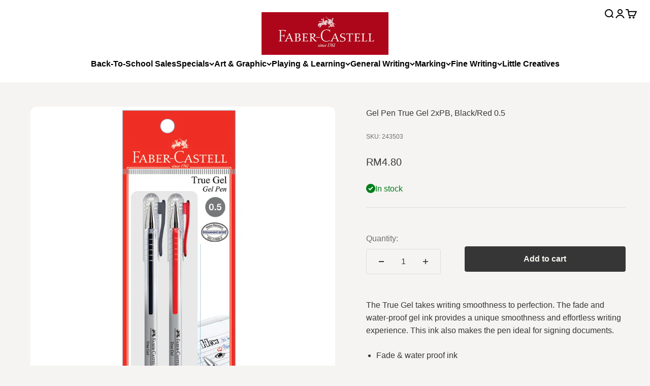

--- FILE ---
content_type: text/html; charset=utf-8
request_url: https://shop.faber-castell.com.my/collections/pen-true-gel/products/gel-pen-true-gel-0-5mm-blistercard-of-4
body_size: 28419
content:
<!doctype html>

<html lang="en" dir="ltr">
  <head>
    <meta charset="utf-8">
    <meta name="viewport" content="width=device-width, initial-scale=1.0, height=device-height, minimum-scale=1.0, maximum-scale=1.0">
    <meta name="theme-color" content="#ffffff">

    <title>Gel Pen True Gel 2xPB, Black/Red 0.5</title><meta name="description" content="The True Gel takes writing smoothness to perfection. The fade and water-proof gel ink provides a unique smoothness and effortless writing experience. This ink also makes the pen ideal for signing documents."><link rel="canonical" href="https://shop.faber-castell.com.my/products/gel-pen-true-gel-0-5mm-blistercard-of-4"><link rel="preconnect" href="https://cdn.shopify.com">
    <link rel="preconnect" href="https://fonts.shopifycdn.com" crossorigin>
    <link rel="dns-prefetch" href="https://productreviews.shopifycdn.com"><meta property="og:type" content="product">
  <meta property="og:title" content="Gel Pen True Gel 2xPB, Black/Red 0.5">
  <meta property="product:price:amount" content="4.80">
  <meta property="product:price:currency" content="MYR"><meta property="og:image" content="http://shop.faber-castell.com.my/cdn/shop/products/243503_Gel_20pen_20True_20Gel_200_5mm_20blistercard_20of_202_PM1_Office_64825.jpg?v=1757330991&width=2048">
  <meta property="og:image:secure_url" content="https://shop.faber-castell.com.my/cdn/shop/products/243503_Gel_20pen_20True_20Gel_200_5mm_20blistercard_20of_202_PM1_Office_64825.jpg?v=1757330991&width=2048">
  <meta property="og:image:width" content="600">
  <meta property="og:image:height" content="600"><meta property="og:description" content="The True Gel takes writing smoothness to perfection. The fade and water-proof gel ink provides a unique smoothness and effortless writing experience. This ink also makes the pen ideal for signing documents."><meta property="og:url" content="https://shop.faber-castell.com.my/products/gel-pen-true-gel-0-5mm-blistercard-of-4">
<meta property="og:site_name" content="Faber-Castell Malaysia"><meta name="twitter:card" content="summary"><meta name="twitter:title" content="Gel Pen True Gel 2xPB, Black/Red 0.5">
  <meta name="twitter:description" content="The True Gel takes writing smoothness to perfection. The fade and water-proof gel ink provides a unique smoothness and effortless writing experience. This ink also makes the pen ideal for signing documents."><meta name="twitter:image" content="https://shop.faber-castell.com.my/cdn/shop/products/243503_Gel_20pen_20True_20Gel_200_5mm_20blistercard_20of_202_PM1_Office_64825.jpg?crop=center&height=1200&v=1757330991&width=1200">
  <meta name="twitter:image:alt" content=""><script async crossorigin fetchpriority="high" src="/cdn/shopifycloud/importmap-polyfill/es-modules-shim.2.4.0.js"></script>
<script type="application/ld+json">{"@context":"http:\/\/schema.org\/","@id":"\/products\/gel-pen-true-gel-0-5mm-blistercard-of-4#product","@type":"Product","brand":{"@type":"Brand","name":"Faber-Castell Malaysia"},"category":"Pen - True Gel","description":"The True Gel takes writing smoothness to perfection. The fade and water-proof gel ink provides a unique smoothness and effortless writing experience. This ink also makes the pen ideal for signing documents.","gtin":"9555684620279","image":"https:\/\/shop.faber-castell.com.my\/cdn\/shop\/products\/243503_Gel_20pen_20True_20Gel_200_5mm_20blistercard_20of_202_PM1_Office_64825.jpg?v=1757330991\u0026width=1920","name":"Gel Pen True Gel 2xPB, Black\/Red 0.5","offers":{"@id":"\/products\/gel-pen-true-gel-0-5mm-blistercard-of-4?variant=32124954837052#offer","@type":"Offer","availability":"http:\/\/schema.org\/InStock","price":"4.80","priceCurrency":"MYR","url":"https:\/\/shop.faber-castell.com.my\/products\/gel-pen-true-gel-0-5mm-blistercard-of-4?variant=32124954837052"},"sku":"243503","url":"https:\/\/shop.faber-castell.com.my\/products\/gel-pen-true-gel-0-5mm-blistercard-of-4"}</script><script type="application/ld+json">
  {
    "@context": "https://schema.org",
    "@type": "BreadcrumbList",
    "itemListElement": [{
        "@type": "ListItem",
        "position": 1,
        "name": "Home",
        "item": "https://shop.faber-castell.com.my"
      },{
            "@type": "ListItem",
            "position": 2,
            "name": "Pen - True Gel",
            "item": "https://shop.faber-castell.com.my/collections/pen-true-gel"
          }, {
            "@type": "ListItem",
            "position": 3,
            "name": "Gel Pen True Gel 2xPB, Black\/Red 0.5",
            "item": "https://shop.faber-castell.com.my/products/gel-pen-true-gel-0-5mm-blistercard-of-4"
          }]
  }
</script><style>/* Typography (heading) */
  

/* Typography (body) */
  



:root {
    /**
     * ---------------------------------------------------------------------
     * SPACING VARIABLES
     *
     * We are using a spacing inspired from frameworks like Tailwind CSS.
     * ---------------------------------------------------------------------
     */
    --spacing-0-5: 0.125rem; /* 2px */
    --spacing-1: 0.25rem; /* 4px */
    --spacing-1-5: 0.375rem; /* 6px */
    --spacing-2: 0.5rem; /* 8px */
    --spacing-2-5: 0.625rem; /* 10px */
    --spacing-3: 0.75rem; /* 12px */
    --spacing-3-5: 0.875rem; /* 14px */
    --spacing-4: 1rem; /* 16px */
    --spacing-4-5: 1.125rem; /* 18px */
    --spacing-5: 1.25rem; /* 20px */
    --spacing-5-5: 1.375rem; /* 22px */
    --spacing-6: 1.5rem; /* 24px */
    --spacing-6-5: 1.625rem; /* 26px */
    --spacing-7: 1.75rem; /* 28px */
    --spacing-7-5: 1.875rem; /* 30px */
    --spacing-8: 2rem; /* 32px */
    --spacing-8-5: 2.125rem; /* 34px */
    --spacing-9: 2.25rem; /* 36px */
    --spacing-9-5: 2.375rem; /* 38px */
    --spacing-10: 2.5rem; /* 40px */
    --spacing-11: 2.75rem; /* 44px */
    --spacing-12: 3rem; /* 48px */
    --spacing-14: 3.5rem; /* 56px */
    --spacing-16: 4rem; /* 64px */
    --spacing-18: 4.5rem; /* 72px */
    --spacing-20: 5rem; /* 80px */
    --spacing-24: 6rem; /* 96px */
    --spacing-28: 7rem; /* 112px */
    --spacing-32: 8rem; /* 128px */
    --spacing-36: 9rem; /* 144px */
    --spacing-40: 10rem; /* 160px */
    --spacing-44: 11rem; /* 176px */
    --spacing-48: 12rem; /* 192px */
    --spacing-52: 13rem; /* 208px */
    --spacing-56: 14rem; /* 224px */
    --spacing-60: 15rem; /* 240px */
    --spacing-64: 16rem; /* 256px */
    --spacing-72: 18rem; /* 288px */
    --spacing-80: 20rem; /* 320px */
    --spacing-96: 24rem; /* 384px */

    /* Container */
    --container-max-width: 1600px;
    --container-narrow-max-width: 1350px;
    --container-gutter: var(--spacing-5);
    --section-outer-spacing-block: var(--spacing-8);
    --section-inner-max-spacing-block: var(--spacing-8);
    --section-inner-spacing-inline: var(--container-gutter);
    --section-stack-spacing-block: var(--spacing-8);

    /* Grid gutter */
    --grid-gutter: var(--spacing-5);

    /* Product list settings */
    --product-list-row-gap: var(--spacing-8);
    --product-list-column-gap: var(--grid-gutter);

    /* Form settings */
    --input-gap: var(--spacing-2);
    --input-height: 2.625rem;
    --input-padding-inline: var(--spacing-4);

    /* Other sizes */
    --sticky-area-height: calc(var(--sticky-announcement-bar-enabled, 0) * var(--announcement-bar-height, 0px) + var(--sticky-header-enabled, 0) * var(--header-height, 0px));

    /* RTL support */
    --transform-logical-flip: 1;
    --transform-origin-start: left;
    --transform-origin-end: right;

    /**
     * ---------------------------------------------------------------------
     * TYPOGRAPHY
     * ---------------------------------------------------------------------
     */

    /* Font properties */
    --heading-font-family: "system_ui", -apple-system, 'Segoe UI', Roboto, 'Helvetica Neue', 'Noto Sans', 'Liberation Sans', Arial, sans-serif, 'Apple Color Emoji', 'Segoe UI Emoji', 'Segoe UI Symbol', 'Noto Color Emoji';
    --heading-font-weight: 400;
    --heading-font-style: normal;
    --heading-text-transform: normal;
    --heading-letter-spacing: -0.02em;
    --text-font-family: "system_ui", -apple-system, 'Segoe UI', Roboto, 'Helvetica Neue', 'Noto Sans', 'Liberation Sans', Arial, sans-serif, 'Apple Color Emoji', 'Segoe UI Emoji', 'Segoe UI Symbol', 'Noto Color Emoji';
    --text-font-weight: 400;
    --text-font-style: normal;
    --text-letter-spacing: 0.0em;

    /* Font sizes */
    --text-h0: 2.5rem;
    --text-h1: 1.75rem;
    --text-h2: 1.5rem;
    --text-h3: 1.375rem;
    --text-h4: 1.125rem;
    --text-h5: 1.125rem;
    --text-h6: 1rem;
    --text-xs: 0.6875rem;
    --text-sm: 0.75rem;
    --text-base: 0.875rem;
    --text-lg: 1.125rem;

    /**
     * ---------------------------------------------------------------------
     * COLORS
     * ---------------------------------------------------------------------
     */

    /* Color settings */--accent: 54 54 54;
    --text-primary: 54 54 54;
    --background-primary: 246 244 242;
    --dialog-background: 246 246 240;
    --border-color: var(--text-color, var(--text-primary)) / 0.12;

    /* Button colors */
    --button-background-primary: 54 54 54;
    --button-text-primary: 246 246 240;
    --button-background-secondary: 246 246 240;
    --button-text-secondary: 5 48 26;

    /* Status colors */
    --success-background: 224 240 228;
    --success-text: 0 126 27;
    --warning-background: 252 247 239;
    --warning-text: 226 191 124;
    --error-background: 251 224 229;
    --error-text: 218 0 41;

    /* Product colors */
    --on-sale-text: 218 0 41;
    --on-sale-badge-background: 218 0 41;
    --on-sale-badge-text: 255 255 255;
    --sold-out-badge-background: 0 0 0;
    --sold-out-badge-text: 255 255 255;
    --primary-badge-background: 5 48 26;
    --primary-badge-text: 255 255 255;
    --star-color: 226 191 124;
    --product-card-background: 255 255 255;
    --product-card-text: 54 54 54;

    /* Header colors */
    --header-background: 255 255 255;
    --header-text: 0 0 0;

    /* Footer colors */
    --footer-background: 174 6 27;
    --footer-text: 255 255 255;

    /* Rounded variables (used for border radius) */
    --rounded-xs: 0.25rem;
    --rounded-sm: 0.375rem;
    --rounded: 0.75rem;
    --rounded-lg: 1.5rem;
    --rounded-full: 9999px;

    --rounded-button: 0.25rem;
    --rounded-input: 0.5rem;

    /* Box shadow */
    --shadow-sm: 0 2px 8px rgb(var(--text-primary) / 0.1);
    --shadow: 0 5px 15px rgb(var(--text-primary) / 0.1);
    --shadow-md: 0 5px 30px rgb(var(--text-primary) / 0.1);
    --shadow-block: 0px 18px 50px rgb(var(--text-primary) / 0.1);

    /**
     * ---------------------------------------------------------------------
     * OTHER
     * ---------------------------------------------------------------------
     */

    --cursor-close-svg-url: url(//shop.faber-castell.com.my/cdn/shop/t/186/assets/cursor-close.svg?v=147174565022153725511729690621);
    --cursor-zoom-in-svg-url: url(//shop.faber-castell.com.my/cdn/shop/t/186/assets/cursor-zoom-in.svg?v=154953035094101115921729690621);
    --cursor-zoom-out-svg-url: url(//shop.faber-castell.com.my/cdn/shop/t/186/assets/cursor-zoom-out.svg?v=16155520337305705181729690621);
    --checkmark-svg-url: url(//shop.faber-castell.com.my/cdn/shop/t/186/assets/checkmark.svg?v=169088201239916719681729690621);
  }

  [dir="rtl"]:root {
    /* RTL support */
    --transform-logical-flip: -1;
    --transform-origin-start: right;
    --transform-origin-end: left;
  }

  @media screen and (min-width: 700px) {
    :root {
      /* Typography (font size) */
      --text-h0: 3.25rem;
      --text-h1: 2.25rem;
      --text-h2: 1.75rem;
      --text-h3: 1.625rem;
      --text-h4: 1.25rem;
      --text-h5: 1.25rem;
      --text-h6: 1.125rem;

      --text-xs: 0.75rem;
      --text-sm: 0.875rem;
      --text-base: 1.0rem;
      --text-lg: 1.25rem;

      /* Spacing */
      --container-gutter: 2rem;
      --section-outer-spacing-block: var(--spacing-12);
      --section-inner-max-spacing-block: var(--spacing-10);
      --section-inner-spacing-inline: var(--spacing-10);
      --section-stack-spacing-block: var(--spacing-10);

      /* Grid gutter */
      --grid-gutter: var(--spacing-6);

      /* Product list settings */
      --product-list-row-gap: var(--spacing-12);

      /* Form settings */
      --input-gap: 1rem;
      --input-height: 3.125rem;
      --input-padding-inline: var(--spacing-5);
    }
  }

  @media screen and (min-width: 1000px) {
    :root {
      /* Spacing settings */
      --container-gutter: var(--spacing-12);
      --section-outer-spacing-block: var(--spacing-14);
      --section-inner-max-spacing-block: var(--spacing-12);
      --section-inner-spacing-inline: var(--spacing-12);
      --section-stack-spacing-block: var(--spacing-10);
    }
  }

  @media screen and (min-width: 1150px) {
    :root {
      /* Spacing settings */
      --container-gutter: var(--spacing-12);
      --section-outer-spacing-block: var(--spacing-14);
      --section-inner-max-spacing-block: var(--spacing-12);
      --section-inner-spacing-inline: var(--spacing-12);
      --section-stack-spacing-block: var(--spacing-12);
    }
  }

  @media screen and (min-width: 1400px) {
    :root {
      /* Typography (font size) */
      --text-h0: 4rem;
      --text-h1: 3rem;
      --text-h2: 2.5rem;
      --text-h3: 1.75rem;
      --text-h4: 1.5rem;
      --text-h5: 1.25rem;
      --text-h6: 1.25rem;

      --section-outer-spacing-block: var(--spacing-16);
      --section-inner-max-spacing-block: var(--spacing-14);
      --section-inner-spacing-inline: var(--spacing-14);
    }
  }

  @media screen and (min-width: 1600px) {
    :root {
      --section-outer-spacing-block: var(--spacing-16);
      --section-inner-max-spacing-block: var(--spacing-16);
      --section-inner-spacing-inline: var(--spacing-16);
    }
  }

  /**
   * ---------------------------------------------------------------------
   * LIQUID DEPENDANT CSS
   *
   * Our main CSS is Liquid free, but some very specific features depend on
   * theme settings, so we have them here
   * ---------------------------------------------------------------------
   */</style><script>
  // This allows to expose several variables to the global scope, to be used in scripts
  window.themeVariables = {
    settings: {
      showPageTransition: false,
      reduceDrawerAnimation: false,
      reduceMenuAnimation: false,
      headingApparition: "split_fade",
      pageType: "product",
      moneyFormat: "RM{{amount}}",
      moneyWithCurrencyFormat: "RM{{amount}}",
      currencyCodeEnabled: false,
      cartType: "drawer",
      showDiscount: true,
      discountMode: "saving",
      pageBackground: "#f6f4f2",
      textColor: "#363636"
    },

    strings: {
      accessibilityClose: "Close",
      accessibilityNext: "Next",
      accessibilityPrevious: "Previous",
      closeGallery: "Close gallery",
      zoomGallery: "Zoom",
      errorGallery: "Image cannot be loaded",
      searchNoResults: "No results could be found.",
      addOrderNote: "Add order note",
      editOrderNote: "Edit order note",
      shippingEstimatorNoResults: "Sorry, we do not ship to your address.",
      shippingEstimatorOneResult: "There is one shipping rate for your address:",
      shippingEstimatorMultipleResults: "There are several shipping rates for your address:",
      shippingEstimatorError: "One or more error occurred while retrieving shipping rates:"
    },

    breakpoints: {
      'sm': 'screen and (min-width: 700px)',
      'md': 'screen and (min-width: 1000px)',
      'lg': 'screen and (min-width: 1150px)',
      'xl': 'screen and (min-width: 1400px)',

      'sm-max': 'screen and (max-width: 699px)',
      'md-max': 'screen and (max-width: 999px)',
      'lg-max': 'screen and (max-width: 1149px)',
      'xl-max': 'screen and (max-width: 1399px)'
    }
  };// For detecting native share
  document.documentElement.classList.add(`native-share--${navigator.share ? 'enabled' : 'disabled'}`);// We save the product ID in local storage to be eventually used for recently viewed section
    try {
      const recentlyViewedProducts = new Set(JSON.parse(localStorage.getItem('theme:recently-viewed-products') || '[]'));

      recentlyViewedProducts.delete(4536258035772); // Delete first to re-move the product
      recentlyViewedProducts.add(4536258035772);

      localStorage.setItem('theme:recently-viewed-products', JSON.stringify(Array.from(recentlyViewedProducts.values()).reverse()));
    } catch (e) {
      // Safari in private mode does not allow setting item, we silently fail
    }</script><script>
      if (!(HTMLScriptElement.supports && HTMLScriptElement.supports('importmap'))) {
        const importMapPolyfill = document.createElement('script');
        importMapPolyfill.async = true;
        importMapPolyfill.src = "//shop.faber-castell.com.my/cdn/shop/t/186/assets/es-module-shims.min.js?v=140375185335194536761729690614";

        document.head.appendChild(importMapPolyfill);
      }
    </script>

    <script type="importmap">{
        "imports": {
          "vendor": "//shop.faber-castell.com.my/cdn/shop/t/186/assets/vendor.min.js?v=162910149792179071561729690615",
          "theme": "//shop.faber-castell.com.my/cdn/shop/t/186/assets/theme.js?v=14679409694134944631729690614",
          "photoswipe": "//shop.faber-castell.com.my/cdn/shop/t/186/assets/photoswipe.min.js?v=13374349288281597431729690614"
        }
      }
    </script>

    <script type="module" src="//shop.faber-castell.com.my/cdn/shop/t/186/assets/vendor.min.js?v=162910149792179071561729690615"></script>
    <script type="module" src="//shop.faber-castell.com.my/cdn/shop/t/186/assets/theme.js?v=14679409694134944631729690614"></script>

    <script>window.performance && window.performance.mark && window.performance.mark('shopify.content_for_header.start');</script><meta name="google-site-verification" content="Iv4jdGiL5Z6CG8hBOwOGEWT5eiHy-zRQCwuIuGzBsag">
<meta name="facebook-domain-verification" content="va4cw14rbvpjpewa9ndje73x3b2hsb">
<meta name="google-site-verification" content="Bk_8FCeBZUMfKuZ953baHbaLNED9AqFCb90WRU6R1vA">
<meta id="shopify-digital-wallet" name="shopify-digital-wallet" content="/27425144892/digital_wallets/dialog">
<link rel="alternate" type="application/json+oembed" href="https://shop.faber-castell.com.my/products/gel-pen-true-gel-0-5mm-blistercard-of-4.oembed">
<script async="async" src="/checkouts/internal/preloads.js?locale=en-MY"></script>
<script id="shopify-features" type="application/json">{"accessToken":"d575c6971f0d7aa065785ae09c9c7a06","betas":["rich-media-storefront-analytics"],"domain":"shop.faber-castell.com.my","predictiveSearch":true,"shopId":27425144892,"locale":"en"}</script>
<script>var Shopify = Shopify || {};
Shopify.shop = "fabercastellmy.myshopify.com";
Shopify.locale = "en";
Shopify.currency = {"active":"MYR","rate":"1.0"};
Shopify.country = "MY";
Shopify.theme = {"name":"fabercastellmy-theme\/main","id":140705431725,"schema_name":"Impact","schema_version":"6.0.1","theme_store_id":null,"role":"main"};
Shopify.theme.handle = "null";
Shopify.theme.style = {"id":null,"handle":null};
Shopify.cdnHost = "shop.faber-castell.com.my/cdn";
Shopify.routes = Shopify.routes || {};
Shopify.routes.root = "/";</script>
<script type="module">!function(o){(o.Shopify=o.Shopify||{}).modules=!0}(window);</script>
<script>!function(o){function n(){var o=[];function n(){o.push(Array.prototype.slice.apply(arguments))}return n.q=o,n}var t=o.Shopify=o.Shopify||{};t.loadFeatures=n(),t.autoloadFeatures=n()}(window);</script>
<script id="shop-js-analytics" type="application/json">{"pageType":"product"}</script>
<script defer="defer" async type="module" src="//shop.faber-castell.com.my/cdn/shopifycloud/shop-js/modules/v2/client.init-shop-cart-sync_C5BV16lS.en.esm.js"></script>
<script defer="defer" async type="module" src="//shop.faber-castell.com.my/cdn/shopifycloud/shop-js/modules/v2/chunk.common_CygWptCX.esm.js"></script>
<script type="module">
  await import("//shop.faber-castell.com.my/cdn/shopifycloud/shop-js/modules/v2/client.init-shop-cart-sync_C5BV16lS.en.esm.js");
await import("//shop.faber-castell.com.my/cdn/shopifycloud/shop-js/modules/v2/chunk.common_CygWptCX.esm.js");

  window.Shopify.SignInWithShop?.initShopCartSync?.({"fedCMEnabled":true,"windoidEnabled":true});

</script>
<script id="__st">var __st={"a":27425144892,"offset":28800,"reqid":"3d682d65-864b-45d5-b01d-f1be20d8fbd4-1768747820","pageurl":"shop.faber-castell.com.my\/collections\/pen-true-gel\/products\/gel-pen-true-gel-0-5mm-blistercard-of-4","u":"147635fe12c5","p":"product","rtyp":"product","rid":4536258035772};</script>
<script>window.ShopifyPaypalV4VisibilityTracking = true;</script>
<script id="captcha-bootstrap">!function(){'use strict';const t='contact',e='account',n='new_comment',o=[[t,t],['blogs',n],['comments',n],[t,'customer']],c=[[e,'customer_login'],[e,'guest_login'],[e,'recover_customer_password'],[e,'create_customer']],r=t=>t.map((([t,e])=>`form[action*='/${t}']:not([data-nocaptcha='true']) input[name='form_type'][value='${e}']`)).join(','),a=t=>()=>t?[...document.querySelectorAll(t)].map((t=>t.form)):[];function s(){const t=[...o],e=r(t);return a(e)}const i='password',u='form_key',d=['recaptcha-v3-token','g-recaptcha-response','h-captcha-response',i],f=()=>{try{return window.sessionStorage}catch{return}},m='__shopify_v',_=t=>t.elements[u];function p(t,e,n=!1){try{const o=window.sessionStorage,c=JSON.parse(o.getItem(e)),{data:r}=function(t){const{data:e,action:n}=t;return t[m]||n?{data:e,action:n}:{data:t,action:n}}(c);for(const[e,n]of Object.entries(r))t.elements[e]&&(t.elements[e].value=n);n&&o.removeItem(e)}catch(o){console.error('form repopulation failed',{error:o})}}const l='form_type',E='cptcha';function T(t){t.dataset[E]=!0}const w=window,h=w.document,L='Shopify',v='ce_forms',y='captcha';let A=!1;((t,e)=>{const n=(g='f06e6c50-85a8-45c8-87d0-21a2b65856fe',I='https://cdn.shopify.com/shopifycloud/storefront-forms-hcaptcha/ce_storefront_forms_captcha_hcaptcha.v1.5.2.iife.js',D={infoText:'Protected by hCaptcha',privacyText:'Privacy',termsText:'Terms'},(t,e,n)=>{const o=w[L][v],c=o.bindForm;if(c)return c(t,g,e,D).then(n);var r;o.q.push([[t,g,e,D],n]),r=I,A||(h.body.append(Object.assign(h.createElement('script'),{id:'captcha-provider',async:!0,src:r})),A=!0)});var g,I,D;w[L]=w[L]||{},w[L][v]=w[L][v]||{},w[L][v].q=[],w[L][y]=w[L][y]||{},w[L][y].protect=function(t,e){n(t,void 0,e),T(t)},Object.freeze(w[L][y]),function(t,e,n,w,h,L){const[v,y,A,g]=function(t,e,n){const i=e?o:[],u=t?c:[],d=[...i,...u],f=r(d),m=r(i),_=r(d.filter((([t,e])=>n.includes(e))));return[a(f),a(m),a(_),s()]}(w,h,L),I=t=>{const e=t.target;return e instanceof HTMLFormElement?e:e&&e.form},D=t=>v().includes(t);t.addEventListener('submit',(t=>{const e=I(t);if(!e)return;const n=D(e)&&!e.dataset.hcaptchaBound&&!e.dataset.recaptchaBound,o=_(e),c=g().includes(e)&&(!o||!o.value);(n||c)&&t.preventDefault(),c&&!n&&(function(t){try{if(!f())return;!function(t){const e=f();if(!e)return;const n=_(t);if(!n)return;const o=n.value;o&&e.removeItem(o)}(t);const e=Array.from(Array(32),(()=>Math.random().toString(36)[2])).join('');!function(t,e){_(t)||t.append(Object.assign(document.createElement('input'),{type:'hidden',name:u})),t.elements[u].value=e}(t,e),function(t,e){const n=f();if(!n)return;const o=[...t.querySelectorAll(`input[type='${i}']`)].map((({name:t})=>t)),c=[...d,...o],r={};for(const[a,s]of new FormData(t).entries())c.includes(a)||(r[a]=s);n.setItem(e,JSON.stringify({[m]:1,action:t.action,data:r}))}(t,e)}catch(e){console.error('failed to persist form',e)}}(e),e.submit())}));const S=(t,e)=>{t&&!t.dataset[E]&&(n(t,e.some((e=>e===t))),T(t))};for(const o of['focusin','change'])t.addEventListener(o,(t=>{const e=I(t);D(e)&&S(e,y())}));const B=e.get('form_key'),M=e.get(l),P=B&&M;t.addEventListener('DOMContentLoaded',(()=>{const t=y();if(P)for(const e of t)e.elements[l].value===M&&p(e,B);[...new Set([...A(),...v().filter((t=>'true'===t.dataset.shopifyCaptcha))])].forEach((e=>S(e,t)))}))}(h,new URLSearchParams(w.location.search),n,t,e,['guest_login'])})(!0,!1)}();</script>
<script integrity="sha256-4kQ18oKyAcykRKYeNunJcIwy7WH5gtpwJnB7kiuLZ1E=" data-source-attribution="shopify.loadfeatures" defer="defer" src="//shop.faber-castell.com.my/cdn/shopifycloud/storefront/assets/storefront/load_feature-a0a9edcb.js" crossorigin="anonymous"></script>
<script data-source-attribution="shopify.dynamic_checkout.dynamic.init">var Shopify=Shopify||{};Shopify.PaymentButton=Shopify.PaymentButton||{isStorefrontPortableWallets:!0,init:function(){window.Shopify.PaymentButton.init=function(){};var t=document.createElement("script");t.src="https://shop.faber-castell.com.my/cdn/shopifycloud/portable-wallets/latest/portable-wallets.en.js",t.type="module",document.head.appendChild(t)}};
</script>
<script data-source-attribution="shopify.dynamic_checkout.buyer_consent">
  function portableWalletsHideBuyerConsent(e){var t=document.getElementById("shopify-buyer-consent"),n=document.getElementById("shopify-subscription-policy-button");t&&n&&(t.classList.add("hidden"),t.setAttribute("aria-hidden","true"),n.removeEventListener("click",e))}function portableWalletsShowBuyerConsent(e){var t=document.getElementById("shopify-buyer-consent"),n=document.getElementById("shopify-subscription-policy-button");t&&n&&(t.classList.remove("hidden"),t.removeAttribute("aria-hidden"),n.addEventListener("click",e))}window.Shopify?.PaymentButton&&(window.Shopify.PaymentButton.hideBuyerConsent=portableWalletsHideBuyerConsent,window.Shopify.PaymentButton.showBuyerConsent=portableWalletsShowBuyerConsent);
</script>
<script data-source-attribution="shopify.dynamic_checkout.cart.bootstrap">document.addEventListener("DOMContentLoaded",(function(){function t(){return document.querySelector("shopify-accelerated-checkout-cart, shopify-accelerated-checkout")}if(t())Shopify.PaymentButton.init();else{new MutationObserver((function(e,n){t()&&(Shopify.PaymentButton.init(),n.disconnect())})).observe(document.body,{childList:!0,subtree:!0})}}));
</script>

<script>window.performance && window.performance.mark && window.performance.mark('shopify.content_for_header.end');</script>
<link href="//shop.faber-castell.com.my/cdn/shop/t/186/assets/theme.css?v=59200259342169475741729690615" rel="stylesheet" type="text/css" media="all" />

<!-- BEGIN app block: shopify://apps/hulk-form-builder/blocks/app-embed/b6b8dd14-356b-4725-a4ed-77232212b3c3 --><!-- BEGIN app snippet: hulkapps-formbuilder-theme-ext --><script type="text/javascript">
  
  if (typeof window.formbuilder_customer != "object") {
        window.formbuilder_customer = {}
  }

  window.hulkFormBuilder = {
    form_data: {"form_FJWY-yP02641X9kRjrsMmw":{"uuid":"FJWY-yP02641X9kRjrsMmw","form_name":"B2B Request Form","form_data":{"div_back_gradient_1":"#fff","div_back_gradient_2":"#fff","back_color":"#fff","form_title":"\u003cp\u003eCorporate \/ B2B Application Form\u003c\/p\u003e\n","form_submit":"Apply","after_submit":"hideAndmessage","after_submit_msg":"\u003cp\u003eThank you for your submission. We will send you an activation email once it is approved.\u003c\/p\u003e\n","captcha_enable":"no","label_style":"blockLabels","input_border_radius":"2","back_type":"transparent","input_back_color":"#fff","input_back_color_hover":"#fff","back_shadow":"none","label_font_clr":"#333333","input_font_clr":"#333333","button_align":"fullBtn","button_clr":"#fff","button_back_clr":"#333333","button_border_radius":"2","form_width":"600px","form_border_size":"2","form_border_clr":"#c7c7c7","form_border_radius":"1","label_font_size":"14","input_font_size":"12","button_font_size":"16","form_padding":"35","input_border_color":"#ccc","input_border_color_hover":"#ccc","btn_border_clr":"#333333","btn_border_size":"1","form_name":"B2B Request Form","":"","form_access_message":"\u003cp\u003ePlease login to access the form\u003cbr\u003eDo not have an account? Create account\u003c\/p\u003e","form_banner_alignment":"center","formElements":[{"type":"text","position":0,"label":"First Name","customClass":"","halfwidth":"yes","Conditions":{},"required":"yes","page_number":1},{"type":"text","position":1,"label":"Last Name","halfwidth":"yes","Conditions":{},"required":"yes","page_number":1},{"Conditions":{},"type":"phone","position":2,"label":"Contact No.","required":"yes","default_country_code":"Malaysia +60","page_number":1},{"type":"email","position":3,"label":"Email","required":"yes","email_confirm":"yes","Conditions":{},"page_number":1},{"type":"select","position":4,"label":"Please choose one of the following","values":"Koperasi Sekolah\nCompany\nReseller\nRetailer\nTeacher\nArt Centre\nTuition Centre","Conditions":{},"elementCost":{},"required":"yes","page_number":1},{"Conditions":{},"type":"text","position":5,"label":"Delivery Address","required":"yes","page_number":1},{"Conditions":{},"type":"text","position":6,"label":"Postcode","halfwidth":"yes","required":"yes","page_number":1},{"Conditions":{},"type":"text","position":7,"label":"City","required":"yes","halfwidth":"yes","page_number":1},{"Conditions":{},"type":"select","position":8,"label":"State","halfwidth":"no","required":"yes","values":"Perlis\nKedah\nPulau Pinang\nKelantan\nTerengganu\nPahang\nPerak\nSelangor\nKuala Lumpur\nNegeri Sembilan\nMelaka\nJohor\nSabah\nSarawak","elementCost":{},"page_number":1},{"Conditions":{},"type":"text","position":9,"label":"Company \/ Business Name","required":"yes","page_number":1},{"Conditions":{},"type":"file","position":10,"label":"Click here to submit relevant document for approval (SSM \/ Teacher ID \/ Sijil Koperasi)","required":"yes","page_number":1}]},"is_spam_form":false,"shop_uuid":"qrpDKFZk4JKoLFjaLY-vgA","shop_timezone":"Asia\/Kuala_Lumpur","shop_id":87814,"shop_is_after_submit_enabled":true,"shop_shopify_plan":"Shopify Plus","shop_shopify_domain":"fabercastellmy.myshopify.com"}},
    shop_data: {"shop_qrpDKFZk4JKoLFjaLY-vgA":{"shop_uuid":"qrpDKFZk4JKoLFjaLY-vgA","shop_timezone":"Asia\/Kuala_Lumpur","shop_id":87814,"shop_is_after_submit_enabled":true,"shop_shopify_plan":"Shopify Plus","shop_shopify_domain":"fabercastellmy.myshopify.com","shop_created_at":"2023-07-16T22:24:50.711-05:00","is_skip_metafield":false,"shop_deleted":false,"shop_disabled":false}},
    settings_data: {"shop_settings":{"shop_customise_msgs":[],"default_customise_msgs":{"is_required":"is required","thank_you":"Thank you! The form was submitted successfully.","processing":"Processing...","valid_data":"Please provide valid data","valid_email":"Provide valid email format","valid_tags":"HTML Tags are not allowed","valid_phone":"Provide valid phone number","valid_captcha":"Please provide valid captcha response","valid_url":"Provide valid URL","only_number_alloud":"Provide valid number in","number_less":"must be less than","number_more":"must be more than","image_must_less":"Image must be less than 20MB","image_number":"Images allowed","image_extension":"Invalid extension! Please provide image file","error_image_upload":"Error in image upload. Please try again.","error_file_upload":"Error in file upload. Please try again.","your_response":"Your response","error_form_submit":"Error occur.Please try again after sometime.","email_submitted":"Form with this email is already submitted","invalid_email_by_zerobounce":"The email address you entered appears to be invalid. Please check it and try again.","download_file":"Download file","card_details_invalid":"Your card details are invalid","card_details":"Card details","please_enter_card_details":"Please enter card details","card_number":"Card number","exp_mm":"Exp MM","exp_yy":"Exp YY","crd_cvc":"CVV","payment_value":"Payment amount","please_enter_payment_amount":"Please enter payment amount","address1":"Address line 1","address2":"Address line 2","city":"City","province":"Province","zipcode":"Zip code","country":"Country","blocked_domain":"This form does not accept addresses from","file_must_less":"File must be less than 20MB","file_extension":"Invalid extension! Please provide file","only_file_number_alloud":"files allowed","previous":"Previous","next":"Next","must_have_a_input":"Please enter at least one field.","please_enter_required_data":"Please enter required data","atleast_one_special_char":"Include at least one special character","atleast_one_lowercase_char":"Include at least one lowercase character","atleast_one_uppercase_char":"Include at least one uppercase character","atleast_one_number":"Include at least one number","must_have_8_chars":"Must have 8 characters long","be_between_8_and_12_chars":"Be between 8 and 12 characters long","please_select":"Please Select","phone_submitted":"Form with this phone number is already submitted","user_res_parse_error":"Error while submitting the form","valid_same_values":"values must be same","product_choice_clear_selection":"Clear Selection","picture_choice_clear_selection":"Clear Selection","remove_all_for_file_image_upload":"Remove All","invalid_file_type_for_image_upload":"You can't upload files of this type.","invalid_file_type_for_signature_upload":"You can't upload files of this type.","max_files_exceeded_for_file_upload":"You can not upload any more files.","max_files_exceeded_for_image_upload":"You can not upload any more files.","file_already_exist":"File already uploaded","max_limit_exceed":"You have added the maximum number of text fields.","cancel_upload_for_file_upload":"Cancel upload","cancel_upload_for_image_upload":"Cancel upload","cancel_upload_for_signature_upload":"Cancel upload"},"shop_blocked_domains":[]}},
    features_data: {"shop_plan_features":{"shop_plan_features":["unlimited-forms","full-design-customization","export-form-submissions","multiple-recipients-for-form-submissions","multiple-admin-notifications","enable-captcha","unlimited-file-uploads","save-submitted-form-data","set-auto-response-message","conditional-logic","form-banner","save-as-draft-facility","include-user-response-in-admin-email","disable-form-submission","file-upload"]}},
    shop: null,
    shop_id: null,
    plan_features: null,
    validateDoubleQuotes: false,
    assets: {
      extraFunctions: "https://cdn.shopify.com/extensions/019bb5ee-ec40-7527-955d-c1b8751eb060/form-builder-by-hulkapps-50/assets/extra-functions.js",
      extraStyles: "https://cdn.shopify.com/extensions/019bb5ee-ec40-7527-955d-c1b8751eb060/form-builder-by-hulkapps-50/assets/extra-styles.css",
      bootstrapStyles: "https://cdn.shopify.com/extensions/019bb5ee-ec40-7527-955d-c1b8751eb060/form-builder-by-hulkapps-50/assets/theme-app-extension-bootstrap.css"
    },
    translations: {
      htmlTagNotAllowed: "HTML Tags are not allowed",
      sqlQueryNotAllowed: "SQL Queries are not allowed",
      doubleQuoteNotAllowed: "Double quotes are not allowed",
      vorwerkHttpWwwNotAllowed: "The words \u0026#39;http\u0026#39; and \u0026#39;www\u0026#39; are not allowed. Please remove them and try again.",
      maxTextFieldsReached: "You have added the maximum number of text fields.",
      avoidNegativeWords: "Avoid negative words: Don\u0026#39;t use negative words in your contact message.",
      customDesignOnly: "This form is for custom designs requests. For general inquiries please contact our team at info@stagheaddesigns.com",
      zerobounceApiErrorMsg: "We couldn\u0026#39;t verify your email due to a technical issue. Please try again later.",
    }

  }

  

  window.FbThemeAppExtSettingsHash = {}
  
</script><!-- END app snippet --><!-- END app block --><!-- BEGIN app block: shopify://apps/pagefly-page-builder/blocks/app-embed/83e179f7-59a0-4589-8c66-c0dddf959200 -->

<!-- BEGIN app snippet: pagefly-cro-ab-testing-main -->







<script>
  ;(function () {
    const url = new URL(window.location)
    const viewParam = url.searchParams.get('view')
    if (viewParam && viewParam.includes('variant-pf-')) {
      url.searchParams.set('pf_v', viewParam)
      url.searchParams.delete('view')
      window.history.replaceState({}, '', url)
    }
  })()
</script>



<script type='module'>
  
  window.PAGEFLY_CRO = window.PAGEFLY_CRO || {}

  window.PAGEFLY_CRO['data_debug'] = {
    original_template_suffix: "all_products",
    allow_ab_test: false,
    ab_test_start_time: 0,
    ab_test_end_time: 0,
    today_date_time: 1768747820000,
  }
  window.PAGEFLY_CRO['GA4'] = { enabled: false}
</script>

<!-- END app snippet -->








  <script src='https://cdn.shopify.com/extensions/019bb4f9-aed6-78a3-be91-e9d44663e6bf/pagefly-page-builder-215/assets/pagefly-helper.js' defer='defer'></script>

  <script src='https://cdn.shopify.com/extensions/019bb4f9-aed6-78a3-be91-e9d44663e6bf/pagefly-page-builder-215/assets/pagefly-general-helper.js' defer='defer'></script>

  <script src='https://cdn.shopify.com/extensions/019bb4f9-aed6-78a3-be91-e9d44663e6bf/pagefly-page-builder-215/assets/pagefly-snap-slider.js' defer='defer'></script>

  <script src='https://cdn.shopify.com/extensions/019bb4f9-aed6-78a3-be91-e9d44663e6bf/pagefly-page-builder-215/assets/pagefly-slideshow-v3.js' defer='defer'></script>

  <script src='https://cdn.shopify.com/extensions/019bb4f9-aed6-78a3-be91-e9d44663e6bf/pagefly-page-builder-215/assets/pagefly-slideshow-v4.js' defer='defer'></script>

  <script src='https://cdn.shopify.com/extensions/019bb4f9-aed6-78a3-be91-e9d44663e6bf/pagefly-page-builder-215/assets/pagefly-glider.js' defer='defer'></script>

  <script src='https://cdn.shopify.com/extensions/019bb4f9-aed6-78a3-be91-e9d44663e6bf/pagefly-page-builder-215/assets/pagefly-slideshow-v1-v2.js' defer='defer'></script>

  <script src='https://cdn.shopify.com/extensions/019bb4f9-aed6-78a3-be91-e9d44663e6bf/pagefly-page-builder-215/assets/pagefly-product-media.js' defer='defer'></script>

  <script src='https://cdn.shopify.com/extensions/019bb4f9-aed6-78a3-be91-e9d44663e6bf/pagefly-page-builder-215/assets/pagefly-product.js' defer='defer'></script>


<script id='pagefly-helper-data' type='application/json'>
  {
    "page_optimization": {
      "assets_prefetching": false
    },
    "elements_asset_mapper": {
      "Accordion": "https://cdn.shopify.com/extensions/019bb4f9-aed6-78a3-be91-e9d44663e6bf/pagefly-page-builder-215/assets/pagefly-accordion.js",
      "Accordion3": "https://cdn.shopify.com/extensions/019bb4f9-aed6-78a3-be91-e9d44663e6bf/pagefly-page-builder-215/assets/pagefly-accordion3.js",
      "CountDown": "https://cdn.shopify.com/extensions/019bb4f9-aed6-78a3-be91-e9d44663e6bf/pagefly-page-builder-215/assets/pagefly-countdown.js",
      "GMap1": "https://cdn.shopify.com/extensions/019bb4f9-aed6-78a3-be91-e9d44663e6bf/pagefly-page-builder-215/assets/pagefly-gmap.js",
      "GMap2": "https://cdn.shopify.com/extensions/019bb4f9-aed6-78a3-be91-e9d44663e6bf/pagefly-page-builder-215/assets/pagefly-gmap.js",
      "GMapBasicV2": "https://cdn.shopify.com/extensions/019bb4f9-aed6-78a3-be91-e9d44663e6bf/pagefly-page-builder-215/assets/pagefly-gmap.js",
      "GMapAdvancedV2": "https://cdn.shopify.com/extensions/019bb4f9-aed6-78a3-be91-e9d44663e6bf/pagefly-page-builder-215/assets/pagefly-gmap.js",
      "HTML.Video": "https://cdn.shopify.com/extensions/019bb4f9-aed6-78a3-be91-e9d44663e6bf/pagefly-page-builder-215/assets/pagefly-htmlvideo.js",
      "HTML.Video2": "https://cdn.shopify.com/extensions/019bb4f9-aed6-78a3-be91-e9d44663e6bf/pagefly-page-builder-215/assets/pagefly-htmlvideo2.js",
      "HTML.Video3": "https://cdn.shopify.com/extensions/019bb4f9-aed6-78a3-be91-e9d44663e6bf/pagefly-page-builder-215/assets/pagefly-htmlvideo2.js",
      "BackgroundVideo": "https://cdn.shopify.com/extensions/019bb4f9-aed6-78a3-be91-e9d44663e6bf/pagefly-page-builder-215/assets/pagefly-htmlvideo2.js",
      "Instagram": "https://cdn.shopify.com/extensions/019bb4f9-aed6-78a3-be91-e9d44663e6bf/pagefly-page-builder-215/assets/pagefly-instagram.js",
      "Instagram2": "https://cdn.shopify.com/extensions/019bb4f9-aed6-78a3-be91-e9d44663e6bf/pagefly-page-builder-215/assets/pagefly-instagram.js",
      "Insta3": "https://cdn.shopify.com/extensions/019bb4f9-aed6-78a3-be91-e9d44663e6bf/pagefly-page-builder-215/assets/pagefly-instagram3.js",
      "Tabs": "https://cdn.shopify.com/extensions/019bb4f9-aed6-78a3-be91-e9d44663e6bf/pagefly-page-builder-215/assets/pagefly-tab.js",
      "Tabs3": "https://cdn.shopify.com/extensions/019bb4f9-aed6-78a3-be91-e9d44663e6bf/pagefly-page-builder-215/assets/pagefly-tab3.js",
      "ProductBox": "https://cdn.shopify.com/extensions/019bb4f9-aed6-78a3-be91-e9d44663e6bf/pagefly-page-builder-215/assets/pagefly-cart.js",
      "FBPageBox2": "https://cdn.shopify.com/extensions/019bb4f9-aed6-78a3-be91-e9d44663e6bf/pagefly-page-builder-215/assets/pagefly-facebook.js",
      "FBLikeButton2": "https://cdn.shopify.com/extensions/019bb4f9-aed6-78a3-be91-e9d44663e6bf/pagefly-page-builder-215/assets/pagefly-facebook.js",
      "TwitterFeed2": "https://cdn.shopify.com/extensions/019bb4f9-aed6-78a3-be91-e9d44663e6bf/pagefly-page-builder-215/assets/pagefly-twitter.js",
      "Paragraph4": "https://cdn.shopify.com/extensions/019bb4f9-aed6-78a3-be91-e9d44663e6bf/pagefly-page-builder-215/assets/pagefly-paragraph4.js",

      "AliReviews": "https://cdn.shopify.com/extensions/019bb4f9-aed6-78a3-be91-e9d44663e6bf/pagefly-page-builder-215/assets/pagefly-3rd-elements.js",
      "BackInStock": "https://cdn.shopify.com/extensions/019bb4f9-aed6-78a3-be91-e9d44663e6bf/pagefly-page-builder-215/assets/pagefly-3rd-elements.js",
      "GloboBackInStock": "https://cdn.shopify.com/extensions/019bb4f9-aed6-78a3-be91-e9d44663e6bf/pagefly-page-builder-215/assets/pagefly-3rd-elements.js",
      "GrowaveWishlist": "https://cdn.shopify.com/extensions/019bb4f9-aed6-78a3-be91-e9d44663e6bf/pagefly-page-builder-215/assets/pagefly-3rd-elements.js",
      "InfiniteOptionsShopPad": "https://cdn.shopify.com/extensions/019bb4f9-aed6-78a3-be91-e9d44663e6bf/pagefly-page-builder-215/assets/pagefly-3rd-elements.js",
      "InkybayProductPersonalizer": "https://cdn.shopify.com/extensions/019bb4f9-aed6-78a3-be91-e9d44663e6bf/pagefly-page-builder-215/assets/pagefly-3rd-elements.js",
      "LimeSpot": "https://cdn.shopify.com/extensions/019bb4f9-aed6-78a3-be91-e9d44663e6bf/pagefly-page-builder-215/assets/pagefly-3rd-elements.js",
      "Loox": "https://cdn.shopify.com/extensions/019bb4f9-aed6-78a3-be91-e9d44663e6bf/pagefly-page-builder-215/assets/pagefly-3rd-elements.js",
      "Opinew": "https://cdn.shopify.com/extensions/019bb4f9-aed6-78a3-be91-e9d44663e6bf/pagefly-page-builder-215/assets/pagefly-3rd-elements.js",
      "Powr": "https://cdn.shopify.com/extensions/019bb4f9-aed6-78a3-be91-e9d44663e6bf/pagefly-page-builder-215/assets/pagefly-3rd-elements.js",
      "ProductReviews": "https://cdn.shopify.com/extensions/019bb4f9-aed6-78a3-be91-e9d44663e6bf/pagefly-page-builder-215/assets/pagefly-3rd-elements.js",
      "PushOwl": "https://cdn.shopify.com/extensions/019bb4f9-aed6-78a3-be91-e9d44663e6bf/pagefly-page-builder-215/assets/pagefly-3rd-elements.js",
      "ReCharge": "https://cdn.shopify.com/extensions/019bb4f9-aed6-78a3-be91-e9d44663e6bf/pagefly-page-builder-215/assets/pagefly-3rd-elements.js",
      "Rivyo": "https://cdn.shopify.com/extensions/019bb4f9-aed6-78a3-be91-e9d44663e6bf/pagefly-page-builder-215/assets/pagefly-3rd-elements.js",
      "TrackingMore": "https://cdn.shopify.com/extensions/019bb4f9-aed6-78a3-be91-e9d44663e6bf/pagefly-page-builder-215/assets/pagefly-3rd-elements.js",
      "Vitals": "https://cdn.shopify.com/extensions/019bb4f9-aed6-78a3-be91-e9d44663e6bf/pagefly-page-builder-215/assets/pagefly-3rd-elements.js",
      "Wiser": "https://cdn.shopify.com/extensions/019bb4f9-aed6-78a3-be91-e9d44663e6bf/pagefly-page-builder-215/assets/pagefly-3rd-elements.js"
    },
    "custom_elements_mapper": {
      "pf-click-action-element": "https://cdn.shopify.com/extensions/019bb4f9-aed6-78a3-be91-e9d44663e6bf/pagefly-page-builder-215/assets/pagefly-click-action-element.js",
      "pf-dialog-element": "https://cdn.shopify.com/extensions/019bb4f9-aed6-78a3-be91-e9d44663e6bf/pagefly-page-builder-215/assets/pagefly-dialog-element.js"
    }
  }
</script>


<!-- END app block --><script src="https://cdn.shopify.com/extensions/019bb5ee-ec40-7527-955d-c1b8751eb060/form-builder-by-hulkapps-50/assets/form-builder-script.js" type="text/javascript" defer="defer"></script>
<link href="https://monorail-edge.shopifysvc.com" rel="dns-prefetch">
<script>(function(){if ("sendBeacon" in navigator && "performance" in window) {try {var session_token_from_headers = performance.getEntriesByType('navigation')[0].serverTiming.find(x => x.name == '_s').description;} catch {var session_token_from_headers = undefined;}var session_cookie_matches = document.cookie.match(/_shopify_s=([^;]*)/);var session_token_from_cookie = session_cookie_matches && session_cookie_matches.length === 2 ? session_cookie_matches[1] : "";var session_token = session_token_from_headers || session_token_from_cookie || "";function handle_abandonment_event(e) {var entries = performance.getEntries().filter(function(entry) {return /monorail-edge.shopifysvc.com/.test(entry.name);});if (!window.abandonment_tracked && entries.length === 0) {window.abandonment_tracked = true;var currentMs = Date.now();var navigation_start = performance.timing.navigationStart;var payload = {shop_id: 27425144892,url: window.location.href,navigation_start,duration: currentMs - navigation_start,session_token,page_type: "product"};window.navigator.sendBeacon("https://monorail-edge.shopifysvc.com/v1/produce", JSON.stringify({schema_id: "online_store_buyer_site_abandonment/1.1",payload: payload,metadata: {event_created_at_ms: currentMs,event_sent_at_ms: currentMs}}));}}window.addEventListener('pagehide', handle_abandonment_event);}}());</script>
<script id="web-pixels-manager-setup">(function e(e,d,r,n,o){if(void 0===o&&(o={}),!Boolean(null===(a=null===(i=window.Shopify)||void 0===i?void 0:i.analytics)||void 0===a?void 0:a.replayQueue)){var i,a;window.Shopify=window.Shopify||{};var t=window.Shopify;t.analytics=t.analytics||{};var s=t.analytics;s.replayQueue=[],s.publish=function(e,d,r){return s.replayQueue.push([e,d,r]),!0};try{self.performance.mark("wpm:start")}catch(e){}var l=function(){var e={modern:/Edge?\/(1{2}[4-9]|1[2-9]\d|[2-9]\d{2}|\d{4,})\.\d+(\.\d+|)|Firefox\/(1{2}[4-9]|1[2-9]\d|[2-9]\d{2}|\d{4,})\.\d+(\.\d+|)|Chrom(ium|e)\/(9{2}|\d{3,})\.\d+(\.\d+|)|(Maci|X1{2}).+ Version\/(15\.\d+|(1[6-9]|[2-9]\d|\d{3,})\.\d+)([,.]\d+|)( \(\w+\)|)( Mobile\/\w+|) Safari\/|Chrome.+OPR\/(9{2}|\d{3,})\.\d+\.\d+|(CPU[ +]OS|iPhone[ +]OS|CPU[ +]iPhone|CPU IPhone OS|CPU iPad OS)[ +]+(15[._]\d+|(1[6-9]|[2-9]\d|\d{3,})[._]\d+)([._]\d+|)|Android:?[ /-](13[3-9]|1[4-9]\d|[2-9]\d{2}|\d{4,})(\.\d+|)(\.\d+|)|Android.+Firefox\/(13[5-9]|1[4-9]\d|[2-9]\d{2}|\d{4,})\.\d+(\.\d+|)|Android.+Chrom(ium|e)\/(13[3-9]|1[4-9]\d|[2-9]\d{2}|\d{4,})\.\d+(\.\d+|)|SamsungBrowser\/([2-9]\d|\d{3,})\.\d+/,legacy:/Edge?\/(1[6-9]|[2-9]\d|\d{3,})\.\d+(\.\d+|)|Firefox\/(5[4-9]|[6-9]\d|\d{3,})\.\d+(\.\d+|)|Chrom(ium|e)\/(5[1-9]|[6-9]\d|\d{3,})\.\d+(\.\d+|)([\d.]+$|.*Safari\/(?![\d.]+ Edge\/[\d.]+$))|(Maci|X1{2}).+ Version\/(10\.\d+|(1[1-9]|[2-9]\d|\d{3,})\.\d+)([,.]\d+|)( \(\w+\)|)( Mobile\/\w+|) Safari\/|Chrome.+OPR\/(3[89]|[4-9]\d|\d{3,})\.\d+\.\d+|(CPU[ +]OS|iPhone[ +]OS|CPU[ +]iPhone|CPU IPhone OS|CPU iPad OS)[ +]+(10[._]\d+|(1[1-9]|[2-9]\d|\d{3,})[._]\d+)([._]\d+|)|Android:?[ /-](13[3-9]|1[4-9]\d|[2-9]\d{2}|\d{4,})(\.\d+|)(\.\d+|)|Mobile Safari.+OPR\/([89]\d|\d{3,})\.\d+\.\d+|Android.+Firefox\/(13[5-9]|1[4-9]\d|[2-9]\d{2}|\d{4,})\.\d+(\.\d+|)|Android.+Chrom(ium|e)\/(13[3-9]|1[4-9]\d|[2-9]\d{2}|\d{4,})\.\d+(\.\d+|)|Android.+(UC? ?Browser|UCWEB|U3)[ /]?(15\.([5-9]|\d{2,})|(1[6-9]|[2-9]\d|\d{3,})\.\d+)\.\d+|SamsungBrowser\/(5\.\d+|([6-9]|\d{2,})\.\d+)|Android.+MQ{2}Browser\/(14(\.(9|\d{2,})|)|(1[5-9]|[2-9]\d|\d{3,})(\.\d+|))(\.\d+|)|K[Aa][Ii]OS\/(3\.\d+|([4-9]|\d{2,})\.\d+)(\.\d+|)/},d=e.modern,r=e.legacy,n=navigator.userAgent;return n.match(d)?"modern":n.match(r)?"legacy":"unknown"}(),u="modern"===l?"modern":"legacy",c=(null!=n?n:{modern:"",legacy:""})[u],f=function(e){return[e.baseUrl,"/wpm","/b",e.hashVersion,"modern"===e.buildTarget?"m":"l",".js"].join("")}({baseUrl:d,hashVersion:r,buildTarget:u}),m=function(e){var d=e.version,r=e.bundleTarget,n=e.surface,o=e.pageUrl,i=e.monorailEndpoint;return{emit:function(e){var a=e.status,t=e.errorMsg,s=(new Date).getTime(),l=JSON.stringify({metadata:{event_sent_at_ms:s},events:[{schema_id:"web_pixels_manager_load/3.1",payload:{version:d,bundle_target:r,page_url:o,status:a,surface:n,error_msg:t},metadata:{event_created_at_ms:s}}]});if(!i)return console&&console.warn&&console.warn("[Web Pixels Manager] No Monorail endpoint provided, skipping logging."),!1;try{return self.navigator.sendBeacon.bind(self.navigator)(i,l)}catch(e){}var u=new XMLHttpRequest;try{return u.open("POST",i,!0),u.setRequestHeader("Content-Type","text/plain"),u.send(l),!0}catch(e){return console&&console.warn&&console.warn("[Web Pixels Manager] Got an unhandled error while logging to Monorail."),!1}}}}({version:r,bundleTarget:l,surface:e.surface,pageUrl:self.location.href,monorailEndpoint:e.monorailEndpoint});try{o.browserTarget=l,function(e){var d=e.src,r=e.async,n=void 0===r||r,o=e.onload,i=e.onerror,a=e.sri,t=e.scriptDataAttributes,s=void 0===t?{}:t,l=document.createElement("script"),u=document.querySelector("head"),c=document.querySelector("body");if(l.async=n,l.src=d,a&&(l.integrity=a,l.crossOrigin="anonymous"),s)for(var f in s)if(Object.prototype.hasOwnProperty.call(s,f))try{l.dataset[f]=s[f]}catch(e){}if(o&&l.addEventListener("load",o),i&&l.addEventListener("error",i),u)u.appendChild(l);else{if(!c)throw new Error("Did not find a head or body element to append the script");c.appendChild(l)}}({src:f,async:!0,onload:function(){if(!function(){var e,d;return Boolean(null===(d=null===(e=window.Shopify)||void 0===e?void 0:e.analytics)||void 0===d?void 0:d.initialized)}()){var d=window.webPixelsManager.init(e)||void 0;if(d){var r=window.Shopify.analytics;r.replayQueue.forEach((function(e){var r=e[0],n=e[1],o=e[2];d.publishCustomEvent(r,n,o)})),r.replayQueue=[],r.publish=d.publishCustomEvent,r.visitor=d.visitor,r.initialized=!0}}},onerror:function(){return m.emit({status:"failed",errorMsg:"".concat(f," has failed to load")})},sri:function(e){var d=/^sha384-[A-Za-z0-9+/=]+$/;return"string"==typeof e&&d.test(e)}(c)?c:"",scriptDataAttributes:o}),m.emit({status:"loading"})}catch(e){m.emit({status:"failed",errorMsg:(null==e?void 0:e.message)||"Unknown error"})}}})({shopId: 27425144892,storefrontBaseUrl: "https://shop.faber-castell.com.my",extensionsBaseUrl: "https://extensions.shopifycdn.com/cdn/shopifycloud/web-pixels-manager",monorailEndpoint: "https://monorail-edge.shopifysvc.com/unstable/produce_batch",surface: "storefront-renderer",enabledBetaFlags: ["2dca8a86"],webPixelsConfigList: [{"id":"530809005","configuration":"{\"config\":\"{\\\"pixel_id\\\":\\\"AW-10792182791\\\",\\\"target_country\\\":\\\"MY\\\",\\\"gtag_events\\\":[{\\\"type\\\":\\\"search\\\",\\\"action_label\\\":\\\"AW-10792182791\\\/JZWSCJGp1vwCEIfIjpoo\\\"},{\\\"type\\\":\\\"begin_checkout\\\",\\\"action_label\\\":\\\"AW-10792182791\\\/T6c6CI6p1vwCEIfIjpoo\\\"},{\\\"type\\\":\\\"view_item\\\",\\\"action_label\\\":[\\\"AW-10792182791\\\/EBSACIip1vwCEIfIjpoo\\\",\\\"MC-4S75TT4LRW\\\"]},{\\\"type\\\":\\\"purchase\\\",\\\"action_label\\\":[\\\"AW-10792182791\\\/I6-rCI2o1vwCEIfIjpoo\\\",\\\"MC-4S75TT4LRW\\\"]},{\\\"type\\\":\\\"page_view\\\",\\\"action_label\\\":[\\\"AW-10792182791\\\/JGP7CIqo1vwCEIfIjpoo\\\",\\\"MC-4S75TT4LRW\\\"]},{\\\"type\\\":\\\"add_payment_info\\\",\\\"action_label\\\":\\\"AW-10792182791\\\/eFM9CJSp1vwCEIfIjpoo\\\"},{\\\"type\\\":\\\"add_to_cart\\\",\\\"action_label\\\":\\\"AW-10792182791\\\/X_WbCIup1vwCEIfIjpoo\\\"}],\\\"enable_monitoring_mode\\\":false}\"}","eventPayloadVersion":"v1","runtimeContext":"OPEN","scriptVersion":"b2a88bafab3e21179ed38636efcd8a93","type":"APP","apiClientId":1780363,"privacyPurposes":[],"dataSharingAdjustments":{"protectedCustomerApprovalScopes":["read_customer_address","read_customer_email","read_customer_name","read_customer_personal_data","read_customer_phone"]}},{"id":"251396269","configuration":"{\"pixel_id\":\"892567587877765\",\"pixel_type\":\"facebook_pixel\",\"metaapp_system_user_token\":\"-\"}","eventPayloadVersion":"v1","runtimeContext":"OPEN","scriptVersion":"ca16bc87fe92b6042fbaa3acc2fbdaa6","type":"APP","apiClientId":2329312,"privacyPurposes":["ANALYTICS","MARKETING","SALE_OF_DATA"],"dataSharingAdjustments":{"protectedCustomerApprovalScopes":["read_customer_address","read_customer_email","read_customer_name","read_customer_personal_data","read_customer_phone"]}},{"id":"54853805","eventPayloadVersion":"1","runtimeContext":"LAX","scriptVersion":"3","type":"CUSTOM","privacyPurposes":[],"name":"Custom GTM Pixel"},{"id":"61178029","eventPayloadVersion":"v1","runtimeContext":"LAX","scriptVersion":"1","type":"CUSTOM","privacyPurposes":["MARKETING"],"name":"Meta pixel (migrated)"},{"id":"shopify-app-pixel","configuration":"{}","eventPayloadVersion":"v1","runtimeContext":"STRICT","scriptVersion":"0450","apiClientId":"shopify-pixel","type":"APP","privacyPurposes":["ANALYTICS","MARKETING"]},{"id":"shopify-custom-pixel","eventPayloadVersion":"v1","runtimeContext":"LAX","scriptVersion":"0450","apiClientId":"shopify-pixel","type":"CUSTOM","privacyPurposes":["ANALYTICS","MARKETING"]}],isMerchantRequest: false,initData: {"shop":{"name":"Faber-Castell Malaysia","paymentSettings":{"currencyCode":"MYR"},"myshopifyDomain":"fabercastellmy.myshopify.com","countryCode":"MY","storefrontUrl":"https:\/\/shop.faber-castell.com.my"},"customer":null,"cart":null,"checkout":null,"productVariants":[{"price":{"amount":4.8,"currencyCode":"MYR"},"product":{"title":"Gel Pen True Gel 2xPB, Black\/Red 0.5","vendor":"Faber-Castell Malaysia","id":"4536258035772","untranslatedTitle":"Gel Pen True Gel 2xPB, Black\/Red 0.5","url":"\/products\/gel-pen-true-gel-0-5mm-blistercard-of-4","type":"Pen - True Gel"},"id":"32124954837052","image":{"src":"\/\/shop.faber-castell.com.my\/cdn\/shop\/products\/243503_Gel_20pen_20True_20Gel_200_5mm_20blistercard_20of_202_PM1_Office_64825.jpg?v=1757330991"},"sku":"243503","title":"Default Title","untranslatedTitle":"Default Title"}],"purchasingCompany":null},},"https://shop.faber-castell.com.my/cdn","fcfee988w5aeb613cpc8e4bc33m6693e112",{"modern":"","legacy":""},{"shopId":"27425144892","storefrontBaseUrl":"https:\/\/shop.faber-castell.com.my","extensionBaseUrl":"https:\/\/extensions.shopifycdn.com\/cdn\/shopifycloud\/web-pixels-manager","surface":"storefront-renderer","enabledBetaFlags":"[\"2dca8a86\"]","isMerchantRequest":"false","hashVersion":"fcfee988w5aeb613cpc8e4bc33m6693e112","publish":"custom","events":"[[\"page_viewed\",{}],[\"product_viewed\",{\"productVariant\":{\"price\":{\"amount\":4.8,\"currencyCode\":\"MYR\"},\"product\":{\"title\":\"Gel Pen True Gel 2xPB, Black\/Red 0.5\",\"vendor\":\"Faber-Castell Malaysia\",\"id\":\"4536258035772\",\"untranslatedTitle\":\"Gel Pen True Gel 2xPB, Black\/Red 0.5\",\"url\":\"\/products\/gel-pen-true-gel-0-5mm-blistercard-of-4\",\"type\":\"Pen - True Gel\"},\"id\":\"32124954837052\",\"image\":{\"src\":\"\/\/shop.faber-castell.com.my\/cdn\/shop\/products\/243503_Gel_20pen_20True_20Gel_200_5mm_20blistercard_20of_202_PM1_Office_64825.jpg?v=1757330991\"},\"sku\":\"243503\",\"title\":\"Default Title\",\"untranslatedTitle\":\"Default Title\"}}]]"});</script><script>
  window.ShopifyAnalytics = window.ShopifyAnalytics || {};
  window.ShopifyAnalytics.meta = window.ShopifyAnalytics.meta || {};
  window.ShopifyAnalytics.meta.currency = 'MYR';
  var meta = {"product":{"id":4536258035772,"gid":"gid:\/\/shopify\/Product\/4536258035772","vendor":"Faber-Castell Malaysia","type":"Pen - True Gel","handle":"gel-pen-true-gel-0-5mm-blistercard-of-4","variants":[{"id":32124954837052,"price":480,"name":"Gel Pen True Gel 2xPB, Black\/Red 0.5","public_title":null,"sku":"243503"}],"remote":false},"page":{"pageType":"product","resourceType":"product","resourceId":4536258035772,"requestId":"3d682d65-864b-45d5-b01d-f1be20d8fbd4-1768747820"}};
  for (var attr in meta) {
    window.ShopifyAnalytics.meta[attr] = meta[attr];
  }
</script>
<script class="analytics">
  (function () {
    var customDocumentWrite = function(content) {
      var jquery = null;

      if (window.jQuery) {
        jquery = window.jQuery;
      } else if (window.Checkout && window.Checkout.$) {
        jquery = window.Checkout.$;
      }

      if (jquery) {
        jquery('body').append(content);
      }
    };

    var hasLoggedConversion = function(token) {
      if (token) {
        return document.cookie.indexOf('loggedConversion=' + token) !== -1;
      }
      return false;
    }

    var setCookieIfConversion = function(token) {
      if (token) {
        var twoMonthsFromNow = new Date(Date.now());
        twoMonthsFromNow.setMonth(twoMonthsFromNow.getMonth() + 2);

        document.cookie = 'loggedConversion=' + token + '; expires=' + twoMonthsFromNow;
      }
    }

    var trekkie = window.ShopifyAnalytics.lib = window.trekkie = window.trekkie || [];
    if (trekkie.integrations) {
      return;
    }
    trekkie.methods = [
      'identify',
      'page',
      'ready',
      'track',
      'trackForm',
      'trackLink'
    ];
    trekkie.factory = function(method) {
      return function() {
        var args = Array.prototype.slice.call(arguments);
        args.unshift(method);
        trekkie.push(args);
        return trekkie;
      };
    };
    for (var i = 0; i < trekkie.methods.length; i++) {
      var key = trekkie.methods[i];
      trekkie[key] = trekkie.factory(key);
    }
    trekkie.load = function(config) {
      trekkie.config = config || {};
      trekkie.config.initialDocumentCookie = document.cookie;
      var first = document.getElementsByTagName('script')[0];
      var script = document.createElement('script');
      script.type = 'text/javascript';
      script.onerror = function(e) {
        var scriptFallback = document.createElement('script');
        scriptFallback.type = 'text/javascript';
        scriptFallback.onerror = function(error) {
                var Monorail = {
      produce: function produce(monorailDomain, schemaId, payload) {
        var currentMs = new Date().getTime();
        var event = {
          schema_id: schemaId,
          payload: payload,
          metadata: {
            event_created_at_ms: currentMs,
            event_sent_at_ms: currentMs
          }
        };
        return Monorail.sendRequest("https://" + monorailDomain + "/v1/produce", JSON.stringify(event));
      },
      sendRequest: function sendRequest(endpointUrl, payload) {
        // Try the sendBeacon API
        if (window && window.navigator && typeof window.navigator.sendBeacon === 'function' && typeof window.Blob === 'function' && !Monorail.isIos12()) {
          var blobData = new window.Blob([payload], {
            type: 'text/plain'
          });

          if (window.navigator.sendBeacon(endpointUrl, blobData)) {
            return true;
          } // sendBeacon was not successful

        } // XHR beacon

        var xhr = new XMLHttpRequest();

        try {
          xhr.open('POST', endpointUrl);
          xhr.setRequestHeader('Content-Type', 'text/plain');
          xhr.send(payload);
        } catch (e) {
          console.log(e);
        }

        return false;
      },
      isIos12: function isIos12() {
        return window.navigator.userAgent.lastIndexOf('iPhone; CPU iPhone OS 12_') !== -1 || window.navigator.userAgent.lastIndexOf('iPad; CPU OS 12_') !== -1;
      }
    };
    Monorail.produce('monorail-edge.shopifysvc.com',
      'trekkie_storefront_load_errors/1.1',
      {shop_id: 27425144892,
      theme_id: 140705431725,
      app_name: "storefront",
      context_url: window.location.href,
      source_url: "//shop.faber-castell.com.my/cdn/s/trekkie.storefront.cd680fe47e6c39ca5d5df5f0a32d569bc48c0f27.min.js"});

        };
        scriptFallback.async = true;
        scriptFallback.src = '//shop.faber-castell.com.my/cdn/s/trekkie.storefront.cd680fe47e6c39ca5d5df5f0a32d569bc48c0f27.min.js';
        first.parentNode.insertBefore(scriptFallback, first);
      };
      script.async = true;
      script.src = '//shop.faber-castell.com.my/cdn/s/trekkie.storefront.cd680fe47e6c39ca5d5df5f0a32d569bc48c0f27.min.js';
      first.parentNode.insertBefore(script, first);
    };
    trekkie.load(
      {"Trekkie":{"appName":"storefront","development":false,"defaultAttributes":{"shopId":27425144892,"isMerchantRequest":null,"themeId":140705431725,"themeCityHash":"17784283501214564752","contentLanguage":"en","currency":"MYR"},"isServerSideCookieWritingEnabled":true,"monorailRegion":"shop_domain","enabledBetaFlags":["65f19447"]},"Session Attribution":{},"S2S":{"facebookCapiEnabled":true,"source":"trekkie-storefront-renderer","apiClientId":580111}}
    );

    var loaded = false;
    trekkie.ready(function() {
      if (loaded) return;
      loaded = true;

      window.ShopifyAnalytics.lib = window.trekkie;

      var originalDocumentWrite = document.write;
      document.write = customDocumentWrite;
      try { window.ShopifyAnalytics.merchantGoogleAnalytics.call(this); } catch(error) {};
      document.write = originalDocumentWrite;

      window.ShopifyAnalytics.lib.page(null,{"pageType":"product","resourceType":"product","resourceId":4536258035772,"requestId":"3d682d65-864b-45d5-b01d-f1be20d8fbd4-1768747820","shopifyEmitted":true});

      var match = window.location.pathname.match(/checkouts\/(.+)\/(thank_you|post_purchase)/)
      var token = match? match[1]: undefined;
      if (!hasLoggedConversion(token)) {
        setCookieIfConversion(token);
        window.ShopifyAnalytics.lib.track("Viewed Product",{"currency":"MYR","variantId":32124954837052,"productId":4536258035772,"productGid":"gid:\/\/shopify\/Product\/4536258035772","name":"Gel Pen True Gel 2xPB, Black\/Red 0.5","price":"4.80","sku":"243503","brand":"Faber-Castell Malaysia","variant":null,"category":"Pen - True Gel","nonInteraction":true,"remote":false},undefined,undefined,{"shopifyEmitted":true});
      window.ShopifyAnalytics.lib.track("monorail:\/\/trekkie_storefront_viewed_product\/1.1",{"currency":"MYR","variantId":32124954837052,"productId":4536258035772,"productGid":"gid:\/\/shopify\/Product\/4536258035772","name":"Gel Pen True Gel 2xPB, Black\/Red 0.5","price":"4.80","sku":"243503","brand":"Faber-Castell Malaysia","variant":null,"category":"Pen - True Gel","nonInteraction":true,"remote":false,"referer":"https:\/\/shop.faber-castell.com.my\/collections\/pen-true-gel\/products\/gel-pen-true-gel-0-5mm-blistercard-of-4"});
      }
    });


        var eventsListenerScript = document.createElement('script');
        eventsListenerScript.async = true;
        eventsListenerScript.src = "//shop.faber-castell.com.my/cdn/shopifycloud/storefront/assets/shop_events_listener-3da45d37.js";
        document.getElementsByTagName('head')[0].appendChild(eventsListenerScript);

})();</script>
<script
  defer
  src="https://shop.faber-castell.com.my/cdn/shopifycloud/perf-kit/shopify-perf-kit-3.0.4.min.js"
  data-application="storefront-renderer"
  data-shop-id="27425144892"
  data-render-region="gcp-us-central1"
  data-page-type="product"
  data-theme-instance-id="140705431725"
  data-theme-name="Impact"
  data-theme-version="6.0.1"
  data-monorail-region="shop_domain"
  data-resource-timing-sampling-rate="10"
  data-shs="true"
  data-shs-beacon="true"
  data-shs-export-with-fetch="true"
  data-shs-logs-sample-rate="1"
  data-shs-beacon-endpoint="https://shop.faber-castell.com.my/api/collect"
></script>
</head>

  <body class=" zoom-image--enabled"><!-- DRAWER -->
<template id="drawer-default-template">
  <style>
    [hidden] {
      display: none !important;
    }
  </style>

  <button part="outside-close-button" is="close-button" aria-label="Close"><svg role="presentation" stroke-width="2" focusable="false" width="24" height="24" class="icon icon-close" viewBox="0 0 24 24">
        <path d="M17.658 6.343 6.344 17.657M17.658 17.657 6.344 6.343" stroke="currentColor"></path>
      </svg></button>

  <div part="overlay"></div>

  <div part="content">
    <header part="header">
      <slot name="header"></slot>

      <button part="close-button" is="close-button" aria-label="Close"><svg role="presentation" stroke-width="2" focusable="false" width="24" height="24" class="icon icon-close" viewBox="0 0 24 24">
        <path d="M17.658 6.343 6.344 17.657M17.658 17.657 6.344 6.343" stroke="currentColor"></path>
      </svg></button>
    </header>

    <div part="body">
      <slot></slot>
    </div>

    <footer part="footer">
      <slot name="footer"></slot>
    </footer>
  </div>
</template>

<!-- POPOVER -->
<template id="popover-default-template">
  <button part="outside-close-button" is="close-button" aria-label="Close"><svg role="presentation" stroke-width="2" focusable="false" width="24" height="24" class="icon icon-close" viewBox="0 0 24 24">
        <path d="M17.658 6.343 6.344 17.657M17.658 17.657 6.344 6.343" stroke="currentColor"></path>
      </svg></button>

  <div part="overlay"></div>

  <div part="content">
    <header part="title">
      <slot name="title"></slot>
    </header>

    <div part="body">
      <slot></slot>
    </div>
  </div>
</template><a href="#main" class="skip-to-content sr-only">Skip to content</a><!-- BEGIN sections: header-group -->
<aside id="shopify-section-sections--17783434346669__announcement-bar" class="shopify-section shopify-section-group-header-group shopify-section--announcement-bar"></aside><header id="shopify-section-sections--17783434346669__header" class="shopify-section shopify-section-group-header-group shopify-section--header"><style>
  :root {
    --sticky-header-enabled:0;
  }

  #shopify-section-sections--17783434346669__header {
    --header-grid-template: "main-nav logo secondary-nav" / minmax(0, 1fr) auto minmax(0, 1fr);
    --header-padding-block: var(--spacing-3);
    --header-background-opacity: 1.0;
    --header-background-blur-radius: 0px;
    --header-transparent-text-color: 255 255 255;--header-logo-width: 100px;
      --header-logo-height: 33px;position: relative;
    top: 0;
    z-index: 10;
  }@media screen and (min-width: 700px) {
    #shopify-section-sections--17783434346669__header {--header-logo-width: 250px;
        --header-logo-height: 83px;--header-padding-block: var(--spacing-6);
    }
  }@media screen and (min-width: 1150px) {#shopify-section-sections--17783434346669__header {
        --header-grid-template: "logo main-nav secondary-nav" / minmax(0, 1fr) fit-content(70%) minmax(0, 1fr);
      }
    }</style>

<height-observer variable="header">
  <store-header class="header"  >
    <div class="header__wrapper"><div class="header__main-nav">
        <div class="header__icon-list">
          <button type="button" class="tap-area lg:hidden" aria-controls="header-sidebar-menu">
            <span class="sr-only">Open navigation menu</span><svg role="presentation" stroke-width="2" focusable="false" width="22" height="22" class="icon icon-hamburger" viewBox="0 0 22 22">
        <path d="M1 5h20M1 11h20M1 17h20" stroke="currentColor" stroke-linecap="round"></path>
      </svg></button>

          <a href="/search" class="tap-area sm:hidden" aria-controls="search-drawer">
            <span class="sr-only">Open search</span><svg role="presentation" stroke-width="2" focusable="false" width="22" height="22" class="icon icon-search" viewBox="0 0 22 22">
        <circle cx="11" cy="10" r="7" fill="none" stroke="currentColor"></circle>
        <path d="m16 15 3 3" stroke="currentColor" stroke-linecap="round" stroke-linejoin="round"></path>
      </svg></a><nav class="header__link-list justify-center wrap" role="navigation">
              <ul class="contents" role="list">

                  <li><a href="/collections/back-to-school-2025" class="bold link-faded-reverse" >Back-To-School Sales</a></li>

                  <li><details class="relative" is="dropdown-disclosure" trigger="hover">
                          <summary class="text-with-icon gap-2.5 bold link-faded-reverse" >Specials<svg role="presentation" focusable="false" width="10" height="7" class="icon icon-chevron-bottom" viewBox="0 0 10 7">
        <path d="m1 1 4 4 4-4" fill="none" stroke="currentColor" stroke-width="2"></path>
      </svg></summary>

                          <div class="dropdown-menu dropdown-menu--restrictable">
                            <ul class="contents" role="list"><li><a href="/collections/creativity-for-kids" class="dropdown-menu__item group" >
                                      <span><span class="reversed-link">Creativity For Kids</span></span>
                                    </a></li><li><a href="/collections/limited-edition-jurasaur-series" class="dropdown-menu__item group" >
                                      <span><span class="reversed-link">[Limited Edition] Jurasaur Pens and Erasers</span></span>
                                    </a></li><li><a href="/collections/malaysia-pen-gel-pen" class="dropdown-menu__item group" >
                                      <span><span class="reversed-link">[Limited Edition] Malaysia Pen Gel Pen</span></span>
                                    </a></li><li><a href="/collections/m-king-gel-pen" class="dropdown-menu__item group" >
                                      <span><span class="reversed-link">[Limited Edition] M-King Gel Pen</span></span>
                                    </a></li><li><a href="/collections/new-pro-wryte-ball-pen" class="dropdown-menu__item group" >
                                      <span><span class="reversed-link">Pro-Wryte</span></span>
                                    </a></li><li><a href="/collections/score-a-creative-learning-products" class="dropdown-menu__item group" >
                                      <span><span class="reversed-link">Score A Creative Learning 2025</span></span>
                                    </a></li><li><a href="/collections/young-artist-award-2025" class="dropdown-menu__item group" >
                                      <span><span class="reversed-link">Young Artist Award 2025</span></span>
                                    </a></li><li><a href="/collections/dust-free-pastel-erasers" class="dropdown-menu__item group" >
                                      <span><span class="reversed-link">Dust-Free Pastel Eraser</span></span>
                                    </a></li><li><a href="/collections/unicorn-dino-classic-colour-pencils" class="dropdown-menu__item group" >
                                      <span><span class="reversed-link">Unicorn & Dino Special Edition Classic Colour Pencils</span></span>
                                    </a></li><li><a href="/collections/black-edition" class="dropdown-menu__item group" >
                                      <span><span class="reversed-link">Black Edition</span></span>
                                    </a></li><li><a href="/collections/connector-pens" class="dropdown-menu__item group" >
                                      <span><span class="reversed-link">Connector Pen</span></span>
                                    </a></li><li><a href="/products/gong-gi-eraser-5pcs-box" class="dropdown-menu__item group" >
                                      <span><span class="reversed-link">Gong-Gi Eraser (Pemadam Batu Seremban)</span></span>
                                    </a></li><li><a href="/collections/virtual-workshop" class="dropdown-menu__item group" >
                                      <span><span class="reversed-link">Virtual Workshops</span></span>
                                    </a></li><li><a href="/collections/physical-workshop" class="dropdown-menu__item group" >
                                      <span><span class="reversed-link">Physical Workshops</span></span>
                                    </a></li></ul>
                          </div>
                        </details></li>

                  <li><details is="mega-menu-disclosure" trigger="hover" >
                            <summary class="text-with-icon gap-2.5 bold link-faded-reverse" data-url="/collections/art-graphic">Art & Graphic<svg role="presentation" focusable="false" width="10" height="7" class="icon icon-chevron-bottom" viewBox="0 0 10 7">
        <path d="m1 1 4 4 4-4" fill="none" stroke="currentColor" stroke-width="2"></path>
      </svg></summary><style>
    @media screen and (min-width: 1150px) {
      #mega-menu-mega_menu_NUXVXP {
        --mega-menu-nav-column-max-width: 160px;
        --mega-menu-justify-content: space-between;
        --mega-menu-nav-gap: var(--spacing-8);

        
          --column-list-max-width: 75%;
        
      }
    }

    @media screen and (min-width: 1400px) {
      #mega-menu-mega_menu_NUXVXP {
        --mega-menu-nav-column-max-width: 180px;
        --mega-menu-nav-gap: var(--spacing-16);

        
          --column-list-max-width: max-content;
        
      }
    }

    @media screen and (min-width: 1600px) {
      #mega-menu-mega_menu_NUXVXP {
        --mega-menu-nav-gap: var(--spacing-16);
      }
    }

    @media screen and (min-width: 1800px) {
      #mega-menu-mega_menu_NUXVXP {
        --mega-menu-nav-gap: var(--spacing-20);
      }
    }
  </style><div id="mega-menu-mega_menu_NUXVXP" class="mega-menu "><ul class="mega-menu__nav" role="list"><li class="v-stack gap-4 justify-items-start">
          <a  class="h5" >
            <span >Product Types</span>
          </a><ul class="v-stack gap-2 justify-items-start" role="list"><li>
                  <a href="/collections/art-graphic" class="link-faded">
                    <span >All Products</span>
                  </a>
                </li><li>
                  <a href="/collections/polychromos" class="link-faded">
                    <span >Polychromos Colour Pencils</span>
                  </a>
                </li><li>
                  <a href="/collections/albrecht-duerer-watercolour-pencil" class="link-faded">
                    <span >Albrecht Durer Watercolour Pencils</span>
                  </a>
                </li><li>
                  <a href="/collections/albrecht-durer-markers" class="link-faded">
                    <span >Albrecht Durer Markers</span>
                  </a>
                </li><li>
                  <a href="/collections/pastels" class="link-faded">
                    <span >Pastels</span>
                  </a>
                </li><li>
                  <a href="/collections/pitt-graphite-pencil" class="link-faded">
                    <span >Pitt Graphite Pencils</span>
                  </a>
                </li><li>
                  <a href="/collections/pitt-artist-pen-a-g" class="link-faded">
                    <span >Pitt Artist Pen</span>
                  </a>
                </li><li>
                  <a href="/collections/pitt-graphite-matt-pencil" class="link-faded">
                    <span >Pitt Graphite Matt Pencil</span>
                  </a>
                </li></ul></li><li class="v-stack gap-4 justify-items-start">
          <a  class="h5" >
            <span >Product Lines</span>
          </a><ul class="v-stack gap-2 justify-items-start" role="list"><li>
                  <a href="/collections/polychromos" class="link-faded">
                    <span >Polychromos Colour Pencils</span>
                  </a>
                </li><li>
                  <a href="/collections/polychromos-pastels" class="link-faded">
                    <span >Polychromos Pastels</span>
                  </a>
                </li><li>
                  <a href="/collections/albrecht-durer" class="link-faded">
                    <span >Albrecht Dürer</span>
                  </a>
                </li><li>
                  <a href="/collections/pitt-graphite-pencil" class="link-faded">
                    <span >Pitt Graphite Pencil</span>
                  </a>
                </li><li>
                  <a href="/collections/pitt-pastel-pencil" class="link-faded">
                    <span >Pitt Pastel Pencil</span>
                  </a>
                </li><li>
                  <a href="/collections/pitt-graphite-crayon" class="link-faded">
                    <span >Pitt Graphite Crayon</span>
                  </a>
                </li><li>
                  <a href="/collections/pitt-pastels" class="link-faded">
                    <span >Pitt Pastels</span>
                  </a>
                </li><li>
                  <a href="/collections/pitt-charcoal" class="link-faded">
                    <span >Pitt Charcoal</span>
                  </a>
                </li></ul></li><li class="v-stack gap-4 justify-items-start">
          <a  class="h5" >
            <span >Creative Studio Product Types</span>
          </a><ul class="v-stack gap-2 justify-items-start" role="list"><li>
                  <a href="/collections/creative-studio" class="link-faded">
                    <span >All Prodcuts</span>
                  </a>
                </li><li>
                  <a href="/collections/goldfaber" class="link-faded">
                    <span >Goldfaber Colour Pencils</span>
                  </a>
                </li><li>
                  <a href="/collections/goldfaber-aqua" class="link-faded">
                    <span >Goldfaber Aqua Watercolour Pencils</span>
                  </a>
                </li><li>
                  <a href="/collections/creative-studio-watercolours" class="link-faded">
                    <span >Creative Studio Watercolours</span>
                  </a>
                </li><li>
                  <a href="/collections/cs-pastels" class="link-faded">
                    <span >Oil & Soft Pastels</span>
                  </a>
                </li><li>
                  <a href="/collections/sketch-set" class="link-faded">
                    <span >Sketch Set</span>
                  </a>
                </li></ul></li><li class="v-stack gap-4 justify-items-start">
          <a  class="h5" >
            <span >Creative Studio Product Lines</span>
          </a><ul class="v-stack gap-2 justify-items-start" role="list"><li>
                  <a href="/collections/goldfaber-colour-pencil" class="link-faded">
                    <span >Goldfaber colour pencil</span>
                  </a>
                </li><li>
                  <a href="/collections/goldfaber-aqua" class="link-faded">
                    <span >Goldfaber Aqua Watercolour Pencils</span>
                  </a>
                </li><li>
                  <a href="/collections/soft-pastels" class="link-faded">
                    <span >Soft Pastels</span>
                  </a>
                </li><li>
                  <a href="/collections/oil-pastels" class="link-faded">
                    <span >Oil Pastels</span>
                  </a>
                </li><li>
                  <a href="/collections/pitt-artist-pens" class="link-faded">
                    <span >Pitt Artist Pens</span>
                  </a>
                </li></ul></li></ul>





<style>
  #navigation-promo-mega_menu_NUXVXP-4- {
    --navigation-promo-grid: 
  
    auto / repeat(1, minmax(var(--mega-menu-promo-grid-image-min-width), var(--mega-menu-promo-grid-image-max-width)))

  
;
    --mega-menu-promo-grid-image-max-width: 300px;
    --mega-menu-promo-grid-image-min-width: 172px;
    --promo-heading-font-size: var(--text-h5);
    --content-over-media-row-gap: var(--spacing-3);
    --content-over-media-column-gap: var(--spacing-4);--navigation-promo-gap: var(--spacing-2);
      --panel-wrapper-justify-content: flex-start;}

  #navigation-promo-mega_menu_NUXVXP-4- .navigation-promo__carousel-controls {inset-block-end: var(--content-over-media-column-gap);}

  @media screen and (min-width:700px) {
    #navigation-promo-mega_menu_NUXVXP-4- {--promo-heading-font-size: var(--text-h6);--mega-menu-promo-grid-image-min-width: 192px;
      --content-over-media-row-gap: var(--spacing-4);
      --content-over-media-column-gap: var(--spacing-5);
    }
  }@media screen and (min-width: 1150px) {
      #navigation-promo-mega_menu_NUXVXP-4- {
        --promo-heading-font-size: var(--text-h4);
        --promo-heading-line-height: 1.3;
        --navigation-promo-gap: var(--spacing-4);
        --mega-menu-promo-grid-image-min-width: 220px;

        

        
      }

      
        #navigation-promo-mega_menu_NUXVXP-4- {
          --content-over-media-row-gap: var(--spacing-6);
          --content-over-media-column-gap: var(--spacing-8);
        }
      
    }

    @media screen and (min-width: 1400px) {
      #navigation-promo-mega_menu_NUXVXP-4- {
        --mega-menu-promo-grid-image-max-width: 360px;

        
          --promo-heading-font-size: var(--text-h5);
          --promo-heading-line-height: 1.4;
        
      }

      
        #navigation-promo-mega_menu_NUXVXP-4- {
          --content-over-media-row-gap: var(--spacing-5);
          --content-over-media-column-gap: var(--spacing-6);
        }
      
    }</style><div class="navigation-promo__wrapper  " id="navigation-promo-mega_menu_NUXVXP-4-"><div class="navigation-promo navigation-promo--grid scroll-area bleed">
      <a href="/collections/polychromos"
         class="content-over-media rounded-sm group "
         style="--text-color: 255 255 255; grid-area: ;"><img src="//shop.faber-castell.com.my/cdn/shop/files/110036_Polychromos_colour_pencil_tin_of_36_High_Res_79877.jpg?v=1684912999" alt="" srcset="//shop.faber-castell.com.my/cdn/shop/files/110036_Polychromos_colour_pencil_tin_of_36_High_Res_79877.jpg?v=1684912999&amp;width=200 200w, //shop.faber-castell.com.my/cdn/shop/files/110036_Polychromos_colour_pencil_tin_of_36_High_Res_79877.jpg?v=1684912999&amp;width=300 300w, //shop.faber-castell.com.my/cdn/shop/files/110036_Polychromos_colour_pencil_tin_of_36_High_Res_79877.jpg?v=1684912999&amp;width=400 400w, //shop.faber-castell.com.my/cdn/shop/files/110036_Polychromos_colour_pencil_tin_of_36_High_Res_79877.jpg?v=1684912999&amp;width=500 500w, //shop.faber-castell.com.my/cdn/shop/files/110036_Polychromos_colour_pencil_tin_of_36_High_Res_79877.jpg?v=1684912999&amp;width=600 600w, //shop.faber-castell.com.my/cdn/shop/files/110036_Polychromos_colour_pencil_tin_of_36_High_Res_79877.jpg?v=1684912999&amp;width=800 800w, //shop.faber-castell.com.my/cdn/shop/files/110036_Polychromos_colour_pencil_tin_of_36_High_Res_79877.jpg?v=1684912999&amp;width=1000 1000w" width="1080" height="1080" loading="lazy" sizes="(max-width: 699px) 172px, (max-width: 1149px) 192px,minmax(220px, 440px)
" class="zoom-image"><div class="place-self-end-start text-custom">
            <p class="bold" style="font-size: var(--promo-heading-font-size); line-height: var(--promo-heading-line-height, 1.4)">Shop Now</p>
          </div></a>
    </div></div></div></details></li>

                  <li><details is="mega-menu-disclosure" trigger="hover" >
                            <summary class="text-with-icon gap-2.5 bold link-faded-reverse" data-url="/collections/playing-learning">Playing & Learning<svg role="presentation" focusable="false" width="10" height="7" class="icon icon-chevron-bottom" viewBox="0 0 10 7">
        <path d="m1 1 4 4 4-4" fill="none" stroke="currentColor" stroke-width="2"></path>
      </svg></summary><style>
    @media screen and (min-width: 1150px) {
      #mega-menu-mega_menu_Xwf4DF {
        --mega-menu-nav-column-max-width: 180px;
        --mega-menu-justify-content: space-between;
        --mega-menu-nav-gap: var(--spacing-8);

        
      }
    }

    @media screen and (min-width: 1400px) {
      #mega-menu-mega_menu_Xwf4DF {
        --mega-menu-nav-column-max-width: 200px;
        --mega-menu-nav-gap: var(--spacing-16);

        
          --column-list-max-width: max-content;
        
      }
    }

    @media screen and (min-width: 1600px) {
      #mega-menu-mega_menu_Xwf4DF {
        --mega-menu-nav-gap: var(--spacing-16);
      }
    }

    @media screen and (min-width: 1800px) {
      #mega-menu-mega_menu_Xwf4DF {
        --mega-menu-nav-gap: var(--spacing-20);
      }
    }
  </style><div id="mega-menu-mega_menu_Xwf4DF" class="mega-menu "><ul class="mega-menu__nav" role="list"><li class="v-stack gap-4 justify-items-start">
          <a  class="h5" >
            <span >Product Types</span>
          </a><ul class="v-stack gap-2 justify-items-start" role="list"><li>
                  <a href="/collections/playing-learning" class="link-faded">
                    <span >All Products</span>
                  </a>
                </li><li>
                  <a href="/collections/colour-pencils" class="link-faded">
                    <span >Colour Pencils</span>
                  </a>
                </li><li>
                  <a href="/collections/watercolour-in-wonderbox" class="link-faded">
                    <span >Watercolour Pencils</span>
                  </a>
                </li><li>
                  <a href="/collections/fibre-tip-colour-pens" class="link-faded">
                    <span >Fibre Tip Pen</span>
                  </a>
                </li><li>
                  <a href="/collections/crayon" class="link-faded">
                    <span >Crayons</span>
                  </a>
                </li><li>
                  <a href="/collections/poster-colours" class="link-faded">
                    <span >Poster Colours & Brush</span>
                  </a>
                </li><li>
                  <a href="/collections/face-hair-painting-1" class="link-faded">
                    <span >Face & Hair Painting</span>
                  </a>
                </li><li>
                  <a href="/collections/modelling-clay" class="link-faded">
                    <span >Modelling Clay</span>
                  </a>
                </li></ul></li><li class="v-stack gap-4 justify-items-start">
          <a  class="h5" >
            <span >Product Lines</span>
          </a><ul class="v-stack gap-2 justify-items-start" role="list"><li>
                  <a href="/collections/colour-pencils-tri-colour" class="link-faded">
                    <span >Tri Colour Pencils</span>
                  </a>
                </li><li>
                  <a href="/collections/classic-colour-pencils-in-slim-flexicase" class="link-faded">
                    <span >Slim Flexi-Case</span>
                  </a>
                </li><li>
                  <a href="/collections/watercolour-in-wonderbox" class="link-faded">
                    <span >Watercolour Pencils</span>
                  </a>
                </li><li>
                  <a href="/collections/jumbo-pencil-colour-pencils" class="link-faded">
                    <span >Jumbo Series</span>
                  </a>
                </li><li>
                  <a href="/collections/black-edition" class="link-faded">
                    <span >Black Edition</span>
                  </a>
                </li><li>
                  <a href="/collections/little-creatives" class="link-faded">
                    <span >Little Creatives</span>
                  </a>
                </li><li>
                  <a href="/collections/musou-black" class="link-faded">
                    <span >Musou Black</span>
                  </a>
                </li><li>
                  <a href="/collections/unicorn-dino-classic-colour-pencils" class="link-faded">
                    <span >Unicorn & Dino Special Edition Classic Colour Pencils</span>
                  </a>
                </li></ul></li></ul>





<style>
  #navigation-promo-mega_menu_Xwf4DF-2- {
    --navigation-promo-grid: 
  
    auto / repeat(0, minmax(var(--mega-menu-promo-grid-image-min-width), var(--mega-menu-promo-grid-image-max-width)))

  
;
    --mega-menu-promo-grid-image-max-width: 300px;
    --mega-menu-promo-grid-image-min-width: 172px;
    --promo-heading-font-size: var(--text-h5);
    --content-over-media-row-gap: var(--spacing-3);
    --content-over-media-column-gap: var(--spacing-4);--navigation-promo-gap: var(--spacing-2);
      --panel-wrapper-justify-content: flex-start;}

  #navigation-promo-mega_menu_Xwf4DF-2- .navigation-promo__carousel-controls {inset-block-end: var(--content-over-media-column-gap);}

  @media screen and (min-width:700px) {
    #navigation-promo-mega_menu_Xwf4DF-2- {--promo-heading-font-size: var(--text-h6);--mega-menu-promo-grid-image-min-width: 192px;
      --content-over-media-row-gap: var(--spacing-4);
      --content-over-media-column-gap: var(--spacing-5);
    }
  }@media screen and (min-width: 1150px) {
      #navigation-promo-mega_menu_Xwf4DF-2- {
        --promo-heading-font-size: var(--text-h4);
        --promo-heading-line-height: 1.3;
        --navigation-promo-gap: var(--spacing-4);
        --mega-menu-promo-grid-image-min-width: 220px;

        

        
      }

      
        #navigation-promo-mega_menu_Xwf4DF-2- {
          --content-over-media-row-gap: var(--spacing-6);
          --content-over-media-column-gap: var(--spacing-8);
        }
      
    }

    @media screen and (min-width: 1400px) {
      #navigation-promo-mega_menu_Xwf4DF-2- {
        --mega-menu-promo-grid-image-max-width: 360px;

        
      }

      
    }</style><div class="navigation-promo__wrapper  " id="navigation-promo-mega_menu_Xwf4DF-2-"><div class="navigation-promo navigation-promo--grid scroll-area bleed">
      
    </div></div></div></details></li>

                  <li><details is="mega-menu-disclosure" trigger="hover" >
                            <summary class="text-with-icon gap-2.5 bold link-faded-reverse" data-url="/collections/general-writing-marking">General Writing<svg role="presentation" focusable="false" width="10" height="7" class="icon icon-chevron-bottom" viewBox="0 0 10 7">
        <path d="m1 1 4 4 4-4" fill="none" stroke="currentColor" stroke-width="2"></path>
      </svg></summary><style>
    @media screen and (min-width: 1150px) {
      #mega-menu-mega_menu_GX6yYX {
        --mega-menu-nav-column-max-width: 180px;
        --mega-menu-justify-content: space-between;
        --mega-menu-nav-gap: var(--spacing-8);

        
      }
    }

    @media screen and (min-width: 1400px) {
      #mega-menu-mega_menu_GX6yYX {
        --mega-menu-nav-column-max-width: 200px;
        --mega-menu-nav-gap: var(--spacing-16);

        
          --column-list-max-width: max-content;
        
      }
    }

    @media screen and (min-width: 1600px) {
      #mega-menu-mega_menu_GX6yYX {
        --mega-menu-nav-gap: var(--spacing-16);
      }
    }

    @media screen and (min-width: 1800px) {
      #mega-menu-mega_menu_GX6yYX {
        --mega-menu-nav-gap: var(--spacing-20);
      }
    }
  </style><div id="mega-menu-mega_menu_GX6yYX" class="mega-menu "><ul class="mega-menu__nav" role="list"><li class="v-stack gap-4 justify-items-start">
          <a  class="h5" >
            <span >Product Types</span>
          </a><ul class="v-stack gap-2 justify-items-start" role="list"><li>
                  <a href="/collections/general-writing-marking" class="link-faded">
                    <span >All Products</span>
                  </a>
                </li><li>
                  <a href="/collections/ballpoint-pen-gw" class="link-faded">
                    <span >Ball Pen</span>
                  </a>
                </li><li>
                  <a href="/collections/gel-roller-gw" class="link-faded">
                    <span >Gel Pen</span>
                  </a>
                </li><li>
                  <a href="/collections/graphite-pure" class="link-faded">
                    <span >Graphite Pencils</span>
                  </a>
                </li><li>
                  <a href="/collections/tack-it" class="link-faded">
                    <span >Tack-It</span>
                  </a>
                </li><li>
                  <a href="/collections/correction-tape-pen" class="link-faded">
                    <span >Correction Aids</span>
                  </a>
                </li><li>
                  <a href="/collections/eraser" class="link-faded">
                    <span >Eraser</span>
                  </a>
                </li><li>
                  <a href="/collections/ruler" class="link-faded">
                    <span >Ruler</span>
                  </a>
                </li><li>
                  <a href="/collections/stationery-set" class="link-faded">
                    <span >Stationery Set</span>
                  </a>
                </li><li>
                  <a href="/collections/sharpener" class="link-faded">
                    <span >Sharpener</span>
                  </a>
                </li></ul></li><li class="v-stack gap-4 justify-items-start">
          <a  class="h5" >
            <span >Product Lines</span>
          </a><ul class="v-stack gap-2 justify-items-start" role="list"><li>
                  <a href="/collections/fast-gel-z" class="link-faded">
                    <span >Fast Gel Z</span>
                  </a>
                </li><li>
                  <a href="/collections/k-one" class="link-faded">
                    <span >K-One</span>
                  </a>
                </li><li>
                  <a href="/collections/rx-gel" class="link-faded">
                    <span >RX Gel</span>
                  </a>
                </li><li>
                  <a href="/collections/eco-gel" class="link-faded">
                    <span >Eco Gel</span>
                  </a>
                </li><li>
                  <a href="/collections/true-gel" class="link-faded">
                    <span >True Gel</span>
                  </a>
                </li><li>
                  <a href="/collections/fast-gel" class="link-faded">
                    <span >Fast Gel</span>
                  </a>
                </li><li>
                  <a href="/collections/arte-gel" class="link-faded">
                    <span >Arté Gel</span>
                  </a>
                </li><li>
                  <a href="/collections/grip-x" class="link-faded">
                    <span >Grip X</span>
                  </a>
                </li><li>
                  <a href="/collections/click-x" class="link-faded">
                    <span >Click X</span>
                  </a>
                </li><li>
                  <a href="/collections/be-bright-be-simple" class="link-faded">
                    <span >Be Bright, Be Simple</span>
                  </a>
                </li><li>
                  <a href="/collections/castell-9000" class="link-faded">
                    <span >Castell 9000</span>
                  </a>
                </li><li>
                  <a href="/collections/desk-accessories" class="link-faded">
                    <span >Desk Accessories</span>
                  </a>
                </li></ul></li></ul>





<style>
  #navigation-promo-mega_menu_GX6yYX-2- {
    --navigation-promo-grid: 
  
    auto / repeat(0, minmax(var(--mega-menu-promo-grid-image-min-width), var(--mega-menu-promo-grid-image-max-width)))

  
;
    --mega-menu-promo-grid-image-max-width: 300px;
    --mega-menu-promo-grid-image-min-width: 172px;
    --promo-heading-font-size: var(--text-h5);
    --content-over-media-row-gap: var(--spacing-3);
    --content-over-media-column-gap: var(--spacing-4);--navigation-promo-gap: var(--spacing-2);
      --panel-wrapper-justify-content: flex-start;}

  #navigation-promo-mega_menu_GX6yYX-2- .navigation-promo__carousel-controls {inset-block-end: var(--content-over-media-column-gap);}

  @media screen and (min-width:700px) {
    #navigation-promo-mega_menu_GX6yYX-2- {--promo-heading-font-size: var(--text-h6);--mega-menu-promo-grid-image-min-width: 192px;
      --content-over-media-row-gap: var(--spacing-4);
      --content-over-media-column-gap: var(--spacing-5);
    }
  }@media screen and (min-width: 1150px) {
      #navigation-promo-mega_menu_GX6yYX-2- {
        --promo-heading-font-size: var(--text-h4);
        --promo-heading-line-height: 1.3;
        --navigation-promo-gap: var(--spacing-4);
        --mega-menu-promo-grid-image-min-width: 220px;

        

        
      }

      
        #navigation-promo-mega_menu_GX6yYX-2- {
          --content-over-media-row-gap: var(--spacing-6);
          --content-over-media-column-gap: var(--spacing-8);
        }
      
    }

    @media screen and (min-width: 1400px) {
      #navigation-promo-mega_menu_GX6yYX-2- {
        --mega-menu-promo-grid-image-max-width: 360px;

        
      }

      
    }</style><div class="navigation-promo__wrapper  " id="navigation-promo-mega_menu_GX6yYX-2-"><div class="navigation-promo navigation-promo--grid scroll-area bleed">
      
    </div></div></div></details></li>

                  <li><details is="mega-menu-disclosure" trigger="hover" >
                            <summary class="text-with-icon gap-2.5 bold link-faded-reverse" data-url="/collections/marking">Marking<svg role="presentation" focusable="false" width="10" height="7" class="icon icon-chevron-bottom" viewBox="0 0 10 7">
        <path d="m1 1 4 4 4-4" fill="none" stroke="currentColor" stroke-width="2"></path>
      </svg></summary><style>
    @media screen and (min-width: 1150px) {
      #mega-menu-mega_menu_BGtef7 {
        --mega-menu-nav-column-max-width: 180px;
        --mega-menu-justify-content: space-between;
        --mega-menu-nav-gap: var(--spacing-8);

        
      }
    }

    @media screen and (min-width: 1400px) {
      #mega-menu-mega_menu_BGtef7 {
        --mega-menu-nav-column-max-width: 200px;
        --mega-menu-nav-gap: var(--spacing-16);

        
          --column-list-max-width: max-content;
        
      }
    }

    @media screen and (min-width: 1600px) {
      #mega-menu-mega_menu_BGtef7 {
        --mega-menu-nav-gap: var(--spacing-16);
      }
    }

    @media screen and (min-width: 1800px) {
      #mega-menu-mega_menu_BGtef7 {
        --mega-menu-nav-gap: var(--spacing-20);
      }
    }
  </style><div id="mega-menu-mega_menu_BGtef7" class="mega-menu "><ul class="mega-menu__nav" role="list"><li class="v-stack gap-4 justify-items-start">
          <a  class="h5" >
            <span >Product Types</span>
          </a><ul class="v-stack gap-2 justify-items-start" role="list"><li>
                  <a href="/collections/marking" class="link-faded">
                    <span >All Products</span>
                  </a>
                </li><li>
                  <a href="/collections/textliner" class="link-faded">
                    <span >Textliner</span>
                  </a>
                </li><li>
                  <a href="/collections/permanent-marker" class="link-faded">
                    <span >Permanent Marker</span>
                  </a>
                </li><li>
                  <a href="/collections/whiteboard-marker" class="link-faded">
                    <span >Whiteboard Marker</span>
                  </a>
                </li></ul></li><li class="v-stack gap-4 justify-items-start">
          <a  class="h5" >
            <span >Product Lines</span>
          </a><ul class="v-stack gap-2 justify-items-start" role="list"><li>
                  <a href="/collections/textliner-38" class="link-faded">
                    <span >Textliner 38</span>
                  </a>
                </li><li>
                  <a href="/collections/textliner-46" class="link-faded">
                    <span >Textliner 46</span>
                  </a>
                </li></ul></li></ul>





<style>
  #navigation-promo-mega_menu_BGtef7-2- {
    --navigation-promo-grid: 
  
    auto / repeat(0, minmax(var(--mega-menu-promo-grid-image-min-width), var(--mega-menu-promo-grid-image-max-width)))

  
;
    --mega-menu-promo-grid-image-max-width: 300px;
    --mega-menu-promo-grid-image-min-width: 172px;
    --promo-heading-font-size: var(--text-h5);
    --content-over-media-row-gap: var(--spacing-3);
    --content-over-media-column-gap: var(--spacing-4);--navigation-promo-gap: var(--spacing-2);
      --panel-wrapper-justify-content: flex-start;}

  #navigation-promo-mega_menu_BGtef7-2- .navigation-promo__carousel-controls {inset-block-end: var(--content-over-media-column-gap);}

  @media screen and (min-width:700px) {
    #navigation-promo-mega_menu_BGtef7-2- {--promo-heading-font-size: var(--text-h6);--mega-menu-promo-grid-image-min-width: 192px;
      --content-over-media-row-gap: var(--spacing-4);
      --content-over-media-column-gap: var(--spacing-5);
    }
  }@media screen and (min-width: 1150px) {
      #navigation-promo-mega_menu_BGtef7-2- {
        --promo-heading-font-size: var(--text-h4);
        --promo-heading-line-height: 1.3;
        --navigation-promo-gap: var(--spacing-4);
        --mega-menu-promo-grid-image-min-width: 220px;

        

        
      }

      
        #navigation-promo-mega_menu_BGtef7-2- {
          --content-over-media-row-gap: var(--spacing-6);
          --content-over-media-column-gap: var(--spacing-8);
        }
      
    }

    @media screen and (min-width: 1400px) {
      #navigation-promo-mega_menu_BGtef7-2- {
        --mega-menu-promo-grid-image-max-width: 360px;

        
      }

      
    }</style><div class="navigation-promo__wrapper  " id="navigation-promo-mega_menu_BGtef7-2-"><div class="navigation-promo navigation-promo--grid scroll-area bleed">
      
    </div></div></div></details></li>

                  <li><details is="mega-menu-disclosure" trigger="hover" >
                            <summary class="text-with-icon gap-2.5 bold link-faded-reverse" data-url="/collections/fine-writing">Fine Writing<svg role="presentation" focusable="false" width="10" height="7" class="icon icon-chevron-bottom" viewBox="0 0 10 7">
        <path d="m1 1 4 4 4-4" fill="none" stroke="currentColor" stroke-width="2"></path>
      </svg></summary><style>
    @media screen and (min-width: 1150px) {
      #mega-menu-mega_menu_8gzjH7 {
        --mega-menu-nav-column-max-width: 180px;
        --mega-menu-justify-content: space-between;
        --mega-menu-nav-gap: var(--spacing-8);

        
      }
    }

    @media screen and (min-width: 1400px) {
      #mega-menu-mega_menu_8gzjH7 {
        --mega-menu-nav-column-max-width: 200px;
        --mega-menu-nav-gap: var(--spacing-16);

        
          --column-list-max-width: max-content;
        
      }
    }

    @media screen and (min-width: 1600px) {
      #mega-menu-mega_menu_8gzjH7 {
        --mega-menu-nav-gap: var(--spacing-16);
      }
    }

    @media screen and (min-width: 1800px) {
      #mega-menu-mega_menu_8gzjH7 {
        --mega-menu-nav-gap: var(--spacing-20);
      }
    }
  </style><div id="mega-menu-mega_menu_8gzjH7" class="mega-menu "><ul class="mega-menu__nav" role="list"><li class="v-stack gap-4 justify-items-start">
          <a  class="h5" >
            <span >Product Types</span>
          </a><ul class="v-stack gap-2 justify-items-start" role="list"><li>
                  <a href="/collections/fine-writing" class="link-faded">
                    <span >All Products</span>
                  </a>
                </li><li>
                  <a href="/collections/fountain-pen" class="link-faded">
                    <span >Fountain Pen</span>
                  </a>
                </li><li>
                  <a href="/collections/roller-pen" class="link-faded">
                    <span >Rollerball Pen</span>
                  </a>
                </li><li>
                  <a href="/collections/ballpoint-pen" class="link-faded">
                    <span >Premium Ball Pen</span>
                  </a>
                </li><li>
                  <a href="/collections/gel-pen" class="link-faded">
                    <span >Premium Gel Pen</span>
                  </a>
                </li><li>
                  <a href="/collections/accessory" class="link-faded">
                    <span >Accessory</span>
                  </a>
                </li></ul></li><li class="v-stack gap-4 justify-items-start">
          <a  class="h5" >
            <span >Product Lines</span>
          </a><ul class="v-stack gap-2 justify-items-start" role="list"><li>
                  <a href="/collections/neo-slim" class="link-faded">
                    <span >Neo Slim</span>
                  </a>
                </li><li>
                  <a href="/collections/hexo" class="link-faded">
                    <span >Hexo</span>
                  </a>
                </li><li>
                  <a href="/collections/essentio" class="link-faded">
                    <span >Essentio</span>
                  </a>
                </li><li>
                  <a href="/collections/ambition" class="link-faded">
                    <span >Ambition</span>
                  </a>
                </li><li>
                  <a href="/collections/e-motion" class="link-faded">
                    <span >E-Motion</span>
                  </a>
                </li><li>
                  <a href="/collections/grip-edition" class="link-faded">
                    <span >Grip Edition</span>
                  </a>
                </li></ul></li></ul>





<style>
  #navigation-promo-mega_menu_8gzjH7-2- {
    --navigation-promo-grid: 
  
    auto / repeat(0, minmax(var(--mega-menu-promo-grid-image-min-width), var(--mega-menu-promo-grid-image-max-width)))

  
;
    --mega-menu-promo-grid-image-max-width: 300px;
    --mega-menu-promo-grid-image-min-width: 172px;
    --promo-heading-font-size: var(--text-h5);
    --content-over-media-row-gap: var(--spacing-3);
    --content-over-media-column-gap: var(--spacing-4);--navigation-promo-gap: var(--spacing-2);
      --panel-wrapper-justify-content: flex-start;}

  #navigation-promo-mega_menu_8gzjH7-2- .navigation-promo__carousel-controls {inset-block-end: var(--content-over-media-column-gap);}

  @media screen and (min-width:700px) {
    #navigation-promo-mega_menu_8gzjH7-2- {--promo-heading-font-size: var(--text-h6);--mega-menu-promo-grid-image-min-width: 192px;
      --content-over-media-row-gap: var(--spacing-4);
      --content-over-media-column-gap: var(--spacing-5);
    }
  }@media screen and (min-width: 1150px) {
      #navigation-promo-mega_menu_8gzjH7-2- {
        --promo-heading-font-size: var(--text-h4);
        --promo-heading-line-height: 1.3;
        --navigation-promo-gap: var(--spacing-4);
        --mega-menu-promo-grid-image-min-width: 220px;

        

        
      }

      
        #navigation-promo-mega_menu_8gzjH7-2- {
          --content-over-media-row-gap: var(--spacing-6);
          --content-over-media-column-gap: var(--spacing-8);
        }
      
    }

    @media screen and (min-width: 1400px) {
      #navigation-promo-mega_menu_8gzjH7-2- {
        --mega-menu-promo-grid-image-max-width: 360px;

        
      }

      
    }</style><div class="navigation-promo__wrapper  " id="navigation-promo-mega_menu_8gzjH7-2-"><div class="navigation-promo navigation-promo--grid scroll-area bleed">
      
    </div></div></div></details></li>

                  <li><a href="/collections/little-creatives" class="bold link-faded-reverse" >Little Creatives</a></li></ul>
            </nav></div>
      </div>
        <a href="/" class="header__logo"><span class="sr-only">Faber-Castell Malaysia</span><img src="//shop.faber-castell.com.my/cdn/shop/files/FC_Logo_STD_White_on_Red_High_Res_55543.jpg?v=1721995449&amp;width=1418" alt="" srcset="//shop.faber-castell.com.my/cdn/shop/files/FC_Logo_STD_White_on_Red_High_Res_55543.jpg?v=1721995449&amp;width=500 500w, //shop.faber-castell.com.my/cdn/shop/files/FC_Logo_STD_White_on_Red_High_Res_55543.jpg?v=1721995449&amp;width=750 750w" width="1418" height="473" sizes="250px" class="header__logo-image"></a>
      
<div class="header__secondary-nav"><div class="header__icon-list"><a href="/search" class="hidden tap-area sm:block" aria-controls="search-drawer">
            <span class="sr-only">Open search</span><svg role="presentation" stroke-width="2" focusable="false" width="22" height="22" class="icon icon-search" viewBox="0 0 22 22">
        <circle cx="11" cy="10" r="7" fill="none" stroke="currentColor"></circle>
        <path d="m16 15 3 3" stroke="currentColor" stroke-linecap="round" stroke-linejoin="round"></path>
      </svg></a><a href="https://shopify.com/27425144892/account?locale=en&region_country=MY" class="hidden tap-area sm:block">
              <span class="sr-only">Open account page</span><svg role="presentation" stroke-width="2" focusable="false" width="22" height="22" class="icon icon-account" viewBox="0 0 22 22">
        <circle cx="11" cy="7" r="4" fill="none" stroke="currentColor"></circle>
        <path d="M3.5 19c1.421-2.974 4.247-5 7.5-5s6.079 2.026 7.5 5" fill="none" stroke="currentColor" stroke-linecap="round"></path>
      </svg></a><a href="/cart" data-no-instant class="relative tap-area" aria-controls="cart-drawer">
            <span class="sr-only">Open cart</span><svg role="presentation" stroke-width="2" focusable="false" width="22" height="22" class="icon icon-cart" viewBox="0 0 22 22">
            <path d="M9.182 18.454a.91.91 0 1 1-1.818 0 .91.91 0 0 1 1.818 0Zm7.272 0a.91.91 0 1 1-1.818 0 .91.91 0 0 1 1.819 0Z" fill="currentColor"></path>
            <path d="M5.336 6.636H21l-3.636 8.182H6.909L4.636 3H1m8.182 15.454a.91.91 0 1 1-1.818 0 .91.91 0 0 1 1.818 0Zm7.272 0a.91.91 0 1 1-1.818 0 .91.91 0 0 1 1.819 0Z" fill="none" stroke="currentColor" stroke-linecap="round" stroke-linejoin="round"></path>
          </svg><div class="header__cart-count">
              <cart-count class="count-bubble opacity-0" aria-hidden="true">0</cart-count>
            </div>
          </a>
        </div>
      </div>
    </div>
  </store-header>
</height-observer><navigation-drawer mobile-opening="bottom" open-from="left" id="header-sidebar-menu" class="navigation-drawer drawer lg:hidden" >
    <button is="close-button" aria-label="Close"class="sm-max:hidden"><svg role="presentation" stroke-width="2" focusable="false" width="19" height="19" class="icon icon-close" viewBox="0 0 24 24">
        <path d="M17.658 6.343 6.344 17.657M17.658 17.657 6.344 6.343" stroke="currentColor"></path>
      </svg></button><div class="panel-list__wrapper">
  <div class="panel">
    <div class="panel__wrapper" >
      <div class="panel__scroller v-stack gap-8"><ul class="v-stack gap-4">
<li class="h3 sm:h4"><a href="/collections/back-to-school-2025" class="group block w-full">
                  <span><span class="reversed-link">Back-To-School Sales</span></span>
                </a></li>
<li class="h3 sm:h4"><button class="text-with-icon w-full group justify-between" aria-expanded="false" data-panel="1-0">
                  <span>Specials</span>
                  <span class="circle-chevron group-hover:colors group-expanded:colors"><svg role="presentation" focusable="false" width="5" height="8" class="icon icon-chevron-right-small reverse-icon" viewBox="0 0 5 8">
        <path d="m.75 7 3-3-3-3" fill="none" stroke="currentColor" stroke-width="1.5"></path>
      </svg></span>
                </button></li>
<li class="h3 sm:h4"><button class="text-with-icon w-full group justify-between" aria-expanded="false" data-panel="1-1">
                  <span>Art & Graphic</span>
                  <span class="circle-chevron group-hover:colors group-expanded:colors"><svg role="presentation" focusable="false" width="5" height="8" class="icon icon-chevron-right-small reverse-icon" viewBox="0 0 5 8">
        <path d="m.75 7 3-3-3-3" fill="none" stroke="currentColor" stroke-width="1.5"></path>
      </svg></span>
                </button></li>
<li class="h3 sm:h4"><button class="text-with-icon w-full group justify-between" aria-expanded="false" data-panel="1-2">
                  <span>Playing & Learning</span>
                  <span class="circle-chevron group-hover:colors group-expanded:colors"><svg role="presentation" focusable="false" width="5" height="8" class="icon icon-chevron-right-small reverse-icon" viewBox="0 0 5 8">
        <path d="m.75 7 3-3-3-3" fill="none" stroke="currentColor" stroke-width="1.5"></path>
      </svg></span>
                </button></li>
<li class="h3 sm:h4"><button class="text-with-icon w-full group justify-between" aria-expanded="false" data-panel="1-3">
                  <span>General Writing</span>
                  <span class="circle-chevron group-hover:colors group-expanded:colors"><svg role="presentation" focusable="false" width="5" height="8" class="icon icon-chevron-right-small reverse-icon" viewBox="0 0 5 8">
        <path d="m.75 7 3-3-3-3" fill="none" stroke="currentColor" stroke-width="1.5"></path>
      </svg></span>
                </button></li>
<li class="h3 sm:h4"><button class="text-with-icon w-full group justify-between" aria-expanded="false" data-panel="1-4">
                  <span>Marking</span>
                  <span class="circle-chevron group-hover:colors group-expanded:colors"><svg role="presentation" focusable="false" width="5" height="8" class="icon icon-chevron-right-small reverse-icon" viewBox="0 0 5 8">
        <path d="m.75 7 3-3-3-3" fill="none" stroke="currentColor" stroke-width="1.5"></path>
      </svg></span>
                </button></li>
<li class="h3 sm:h4"><button class="text-with-icon w-full group justify-between" aria-expanded="false" data-panel="1-5">
                  <span>Fine Writing</span>
                  <span class="circle-chevron group-hover:colors group-expanded:colors"><svg role="presentation" focusable="false" width="5" height="8" class="icon icon-chevron-right-small reverse-icon" viewBox="0 0 5 8">
        <path d="m.75 7 3-3-3-3" fill="none" stroke="currentColor" stroke-width="1.5"></path>
      </svg></span>
                </button></li>
<li class="h3 sm:h4"><a href="/collections/little-creatives" class="group block w-full">
                  <span><span class="reversed-link">Little Creatives</span></span>
                </a></li></ul></div><div class="panel-footer v-stack gap-5"><div class="panel-footer__localization-wrapper h-stack gap-6 border-t md:hidden"><a href="/account" class="panel-footer__account-link bold text-sm">Account</a></div></div></div>
  </div><div class="panel gap-8">
      <div class="panel__wrapper"  hidden>
                  <ul class="v-stack gap-4">
                    <li class="lg:hidden">
                      <button class="text-with-icon h6 text-subdued" data-panel="0"><svg role="presentation" focusable="false" width="7" height="10" class="icon icon-chevron-left reverse-icon" viewBox="0 0 7 10">
        <path d="M6 1 2 5l4 4" fill="none" stroke="currentColor" stroke-width="2"></path>
      </svg>Specials
                      </button>
                    </li><li class="h3 sm:h4"><a class="group block w-full" href="/collections/creativity-for-kids"><span><span class="reversed-link">Creativity For Kids</span></span>
                            </a></li><li class="h3 sm:h4"><a class="group block w-full" href="/collections/limited-edition-jurasaur-series"><span><span class="reversed-link">[Limited Edition] Jurasaur Pens and Erasers</span></span>
                            </a></li><li class="h3 sm:h4"><a class="group block w-full" href="/collections/malaysia-pen-gel-pen"><span><span class="reversed-link">[Limited Edition] Malaysia Pen Gel Pen</span></span>
                            </a></li><li class="h3 sm:h4"><a class="group block w-full" href="/collections/m-king-gel-pen"><span><span class="reversed-link">[Limited Edition] M-King Gel Pen</span></span>
                            </a></li><li class="h3 sm:h4"><a class="group block w-full" href="/collections/new-pro-wryte-ball-pen"><span><span class="reversed-link">Pro-Wryte</span></span>
                            </a></li><li class="h3 sm:h4"><a class="group block w-full" href="/collections/score-a-creative-learning-products"><span><span class="reversed-link">Score A Creative Learning 2025</span></span>
                            </a></li><li class="h3 sm:h4"><a class="group block w-full" href="/collections/young-artist-award-2025"><span><span class="reversed-link">Young Artist Award 2025</span></span>
                            </a></li><li class="h3 sm:h4"><a class="group block w-full" href="/collections/dust-free-pastel-erasers"><span><span class="reversed-link">Dust-Free Pastel Eraser</span></span>
                            </a></li><li class="h3 sm:h4"><a class="group block w-full" href="/collections/unicorn-dino-classic-colour-pencils"><span><span class="reversed-link">Unicorn & Dino Special Edition Classic Colour Pencils</span></span>
                            </a></li><li class="h3 sm:h4"><a class="group block w-full" href="/collections/black-edition"><span><span class="reversed-link">Black Edition</span></span>
                            </a></li><li class="h3 sm:h4"><a class="group block w-full" href="/collections/connector-pens"><span><span class="reversed-link">Connector Pen</span></span>
                            </a></li><li class="h3 sm:h4"><a class="group block w-full" href="/products/gong-gi-eraser-5pcs-box"><span><span class="reversed-link">Gong-Gi Eraser (Pemadam Batu Seremban)</span></span>
                            </a></li><li class="h3 sm:h4"><a class="group block w-full" href="/collections/virtual-workshop"><span><span class="reversed-link">Virtual Workshops</span></span>
                            </a></li><li class="h3 sm:h4"><a class="group block w-full" href="/collections/physical-workshop"><span><span class="reversed-link">Physical Workshops</span></span>
                            </a></li></ul></div><div class="panel__wrapper" style="--panel-wrapper-justify-content: flex-start" hidden>
                  <ul class="v-stack gap-4">
                    <li class="lg:hidden">
                      <button class="text-with-icon h6 text-subdued" data-panel="0"><svg role="presentation" focusable="false" width="7" height="10" class="icon icon-chevron-left reverse-icon" viewBox="0 0 7 10">
        <path d="M6 1 2 5l4 4" fill="none" stroke="currentColor" stroke-width="2"></path>
      </svg>Art & Graphic
                      </button>
                    </li><li class="h3 sm:h4"><button class="text-with-icon w-full justify-between" aria-expanded="false" data-panel="2-0">
                              <span>Product Types</span>
                              <span class="circle-chevron group-hover:colors group-expanded:colors"><svg role="presentation" focusable="false" width="5" height="8" class="icon icon-chevron-right-small reverse-icon" viewBox="0 0 5 8">
        <path d="m.75 7 3-3-3-3" fill="none" stroke="currentColor" stroke-width="1.5"></path>
      </svg></span>
                            </button></li><li class="h3 sm:h4"><button class="text-with-icon w-full justify-between" aria-expanded="false" data-panel="2-1">
                              <span>Product Lines</span>
                              <span class="circle-chevron group-hover:colors group-expanded:colors"><svg role="presentation" focusable="false" width="5" height="8" class="icon icon-chevron-right-small reverse-icon" viewBox="0 0 5 8">
        <path d="m.75 7 3-3-3-3" fill="none" stroke="currentColor" stroke-width="1.5"></path>
      </svg></span>
                            </button></li><li class="h3 sm:h4"><button class="text-with-icon w-full justify-between" aria-expanded="false" data-panel="2-2">
                              <span>Creative Studio Product Types</span>
                              <span class="circle-chevron group-hover:colors group-expanded:colors"><svg role="presentation" focusable="false" width="5" height="8" class="icon icon-chevron-right-small reverse-icon" viewBox="0 0 5 8">
        <path d="m.75 7 3-3-3-3" fill="none" stroke="currentColor" stroke-width="1.5"></path>
      </svg></span>
                            </button></li><li class="h3 sm:h4"><button class="text-with-icon w-full justify-between" aria-expanded="false" data-panel="2-3">
                              <span>Creative Studio Product Lines</span>
                              <span class="circle-chevron group-hover:colors group-expanded:colors"><svg role="presentation" focusable="false" width="5" height="8" class="icon icon-chevron-right-small reverse-icon" viewBox="0 0 5 8">
        <path d="m.75 7 3-3-3-3" fill="none" stroke="currentColor" stroke-width="1.5"></path>
      </svg></span>
                            </button></li></ul>



<style>
  #navigation-promo-mega_menu_NUXVXP-drawer-4- {
    --navigation-promo-grid: 
  
    auto / repeat(1, minmax(var(--mega-menu-promo-grid-image-min-width), var(--mega-menu-promo-grid-image-max-width)))

  
;
    --mega-menu-promo-grid-image-max-width: 300px;
    --mega-menu-promo-grid-image-min-width: 172px;
    --promo-heading-font-size: var(--text-h5);
    --content-over-media-row-gap: var(--spacing-3);
    --content-over-media-column-gap: var(--spacing-4);--navigation-promo-gap: var(--spacing-2);
      --panel-wrapper-justify-content: flex-start;}

  #navigation-promo-mega_menu_NUXVXP-drawer-4- .navigation-promo__carousel-controls {inset-block-end: var(--content-over-media-column-gap);}

  @media screen and (min-width:700px) {
    #navigation-promo-mega_menu_NUXVXP-drawer-4- {--promo-heading-font-size: var(--text-h6);--mega-menu-promo-grid-image-min-width: 192px;
      --content-over-media-row-gap: var(--spacing-4);
      --content-over-media-column-gap: var(--spacing-5);
    }
  }@media screen and (min-width: 1150px) {
      #navigation-promo-mega_menu_NUXVXP-drawer-4- {
        --promo-heading-font-size: var(--text-h5);
        --content-over-media-row-gap: var(--spacing-5);
        --content-over-media-column-gap: var(--spacing-7);
        --mega-menu-promo-grid-image-min-width: 220px;

      
      }
    }</style><div class="navigation-promo__wrapper  " id="navigation-promo-mega_menu_NUXVXP-drawer-4-"><div class="navigation-promo navigation-promo--grid scroll-area bleed">
      <a href="/collections/polychromos"
         class="content-over-media rounded-sm group "
         style="--text-color: 255 255 255; grid-area: ;"><img src="//shop.faber-castell.com.my/cdn/shop/files/110036_Polychromos_colour_pencil_tin_of_36_High_Res_79877.jpg?v=1684912999" alt="" srcset="//shop.faber-castell.com.my/cdn/shop/files/110036_Polychromos_colour_pencil_tin_of_36_High_Res_79877.jpg?v=1684912999&amp;width=200 200w, //shop.faber-castell.com.my/cdn/shop/files/110036_Polychromos_colour_pencil_tin_of_36_High_Res_79877.jpg?v=1684912999&amp;width=300 300w, //shop.faber-castell.com.my/cdn/shop/files/110036_Polychromos_colour_pencil_tin_of_36_High_Res_79877.jpg?v=1684912999&amp;width=400 400w, //shop.faber-castell.com.my/cdn/shop/files/110036_Polychromos_colour_pencil_tin_of_36_High_Res_79877.jpg?v=1684912999&amp;width=500 500w, //shop.faber-castell.com.my/cdn/shop/files/110036_Polychromos_colour_pencil_tin_of_36_High_Res_79877.jpg?v=1684912999&amp;width=600 600w, //shop.faber-castell.com.my/cdn/shop/files/110036_Polychromos_colour_pencil_tin_of_36_High_Res_79877.jpg?v=1684912999&amp;width=800 800w, //shop.faber-castell.com.my/cdn/shop/files/110036_Polychromos_colour_pencil_tin_of_36_High_Res_79877.jpg?v=1684912999&amp;width=1000 1000w" width="1080" height="1080" loading="lazy" sizes="(max-width: 699px) 172px, (max-width: 1149px) 192px,220px
" class="zoom-image"><div class="place-self-end-start text-custom">
            <p class="bold" style="font-size: var(--promo-heading-font-size); line-height: var(--promo-heading-line-height, 1.4)">Shop Now</p>
          </div></a>
    </div></div></div><div class="panel__wrapper" style="--panel-wrapper-justify-content: flex-start" hidden>
                  <ul class="v-stack gap-4">
                    <li class="lg:hidden">
                      <button class="text-with-icon h6 text-subdued" data-panel="0"><svg role="presentation" focusable="false" width="7" height="10" class="icon icon-chevron-left reverse-icon" viewBox="0 0 7 10">
        <path d="M6 1 2 5l4 4" fill="none" stroke="currentColor" stroke-width="2"></path>
      </svg>Playing & Learning
                      </button>
                    </li><li class="h3 sm:h4"><button class="text-with-icon w-full justify-between" aria-expanded="false" data-panel="2-4">
                              <span>Product Types</span>
                              <span class="circle-chevron group-hover:colors group-expanded:colors"><svg role="presentation" focusable="false" width="5" height="8" class="icon icon-chevron-right-small reverse-icon" viewBox="0 0 5 8">
        <path d="m.75 7 3-3-3-3" fill="none" stroke="currentColor" stroke-width="1.5"></path>
      </svg></span>
                            </button></li><li class="h3 sm:h4"><button class="text-with-icon w-full justify-between" aria-expanded="false" data-panel="2-5">
                              <span>Product Lines</span>
                              <span class="circle-chevron group-hover:colors group-expanded:colors"><svg role="presentation" focusable="false" width="5" height="8" class="icon icon-chevron-right-small reverse-icon" viewBox="0 0 5 8">
        <path d="m.75 7 3-3-3-3" fill="none" stroke="currentColor" stroke-width="1.5"></path>
      </svg></span>
                            </button></li></ul>



<style>
  #navigation-promo-mega_menu_Xwf4DF-drawer-2- {
    --navigation-promo-grid: 
  
    auto / repeat(0, minmax(var(--mega-menu-promo-grid-image-min-width), var(--mega-menu-promo-grid-image-max-width)))

  
;
    --mega-menu-promo-grid-image-max-width: 300px;
    --mega-menu-promo-grid-image-min-width: 172px;
    --promo-heading-font-size: var(--text-h5);
    --content-over-media-row-gap: var(--spacing-3);
    --content-over-media-column-gap: var(--spacing-4);--navigation-promo-gap: var(--spacing-2);
      --panel-wrapper-justify-content: flex-start;}

  #navigation-promo-mega_menu_Xwf4DF-drawer-2- .navigation-promo__carousel-controls {inset-block-end: var(--content-over-media-column-gap);}

  @media screen and (min-width:700px) {
    #navigation-promo-mega_menu_Xwf4DF-drawer-2- {--promo-heading-font-size: var(--text-h6);--mega-menu-promo-grid-image-min-width: 192px;
      --content-over-media-row-gap: var(--spacing-4);
      --content-over-media-column-gap: var(--spacing-5);
    }
  }@media screen and (min-width: 1150px) {
      #navigation-promo-mega_menu_Xwf4DF-drawer-2- {
        --promo-heading-font-size: var(--text-h5);
        --content-over-media-row-gap: var(--spacing-5);
        --content-over-media-column-gap: var(--spacing-7);
        --mega-menu-promo-grid-image-min-width: 220px;

      
      }
    }</style><div class="navigation-promo__wrapper  " id="navigation-promo-mega_menu_Xwf4DF-drawer-2-"><div class="navigation-promo navigation-promo--grid scroll-area bleed">
      
    </div></div></div><div class="panel__wrapper" style="--panel-wrapper-justify-content: flex-start" hidden>
                  <ul class="v-stack gap-4">
                    <li class="lg:hidden">
                      <button class="text-with-icon h6 text-subdued" data-panel="0"><svg role="presentation" focusable="false" width="7" height="10" class="icon icon-chevron-left reverse-icon" viewBox="0 0 7 10">
        <path d="M6 1 2 5l4 4" fill="none" stroke="currentColor" stroke-width="2"></path>
      </svg>General Writing
                      </button>
                    </li><li class="h3 sm:h4"><button class="text-with-icon w-full justify-between" aria-expanded="false" data-panel="2-6">
                              <span>Product Types</span>
                              <span class="circle-chevron group-hover:colors group-expanded:colors"><svg role="presentation" focusable="false" width="5" height="8" class="icon icon-chevron-right-small reverse-icon" viewBox="0 0 5 8">
        <path d="m.75 7 3-3-3-3" fill="none" stroke="currentColor" stroke-width="1.5"></path>
      </svg></span>
                            </button></li><li class="h3 sm:h4"><button class="text-with-icon w-full justify-between" aria-expanded="false" data-panel="2-7">
                              <span>Product Lines</span>
                              <span class="circle-chevron group-hover:colors group-expanded:colors"><svg role="presentation" focusable="false" width="5" height="8" class="icon icon-chevron-right-small reverse-icon" viewBox="0 0 5 8">
        <path d="m.75 7 3-3-3-3" fill="none" stroke="currentColor" stroke-width="1.5"></path>
      </svg></span>
                            </button></li></ul>



<style>
  #navigation-promo-mega_menu_GX6yYX-drawer-2- {
    --navigation-promo-grid: 
  
    auto / repeat(0, minmax(var(--mega-menu-promo-grid-image-min-width), var(--mega-menu-promo-grid-image-max-width)))

  
;
    --mega-menu-promo-grid-image-max-width: 300px;
    --mega-menu-promo-grid-image-min-width: 172px;
    --promo-heading-font-size: var(--text-h5);
    --content-over-media-row-gap: var(--spacing-3);
    --content-over-media-column-gap: var(--spacing-4);--navigation-promo-gap: var(--spacing-2);
      --panel-wrapper-justify-content: flex-start;}

  #navigation-promo-mega_menu_GX6yYX-drawer-2- .navigation-promo__carousel-controls {inset-block-end: var(--content-over-media-column-gap);}

  @media screen and (min-width:700px) {
    #navigation-promo-mega_menu_GX6yYX-drawer-2- {--promo-heading-font-size: var(--text-h6);--mega-menu-promo-grid-image-min-width: 192px;
      --content-over-media-row-gap: var(--spacing-4);
      --content-over-media-column-gap: var(--spacing-5);
    }
  }@media screen and (min-width: 1150px) {
      #navigation-promo-mega_menu_GX6yYX-drawer-2- {
        --promo-heading-font-size: var(--text-h5);
        --content-over-media-row-gap: var(--spacing-5);
        --content-over-media-column-gap: var(--spacing-7);
        --mega-menu-promo-grid-image-min-width: 220px;

      
      }
    }</style><div class="navigation-promo__wrapper  " id="navigation-promo-mega_menu_GX6yYX-drawer-2-"><div class="navigation-promo navigation-promo--grid scroll-area bleed">
      
    </div></div></div><div class="panel__wrapper" style="--panel-wrapper-justify-content: flex-start" hidden>
                  <ul class="v-stack gap-4">
                    <li class="lg:hidden">
                      <button class="text-with-icon h6 text-subdued" data-panel="0"><svg role="presentation" focusable="false" width="7" height="10" class="icon icon-chevron-left reverse-icon" viewBox="0 0 7 10">
        <path d="M6 1 2 5l4 4" fill="none" stroke="currentColor" stroke-width="2"></path>
      </svg>Marking
                      </button>
                    </li><li class="h3 sm:h4"><button class="text-with-icon w-full justify-between" aria-expanded="false" data-panel="2-8">
                              <span>Product Types</span>
                              <span class="circle-chevron group-hover:colors group-expanded:colors"><svg role="presentation" focusable="false" width="5" height="8" class="icon icon-chevron-right-small reverse-icon" viewBox="0 0 5 8">
        <path d="m.75 7 3-3-3-3" fill="none" stroke="currentColor" stroke-width="1.5"></path>
      </svg></span>
                            </button></li><li class="h3 sm:h4"><button class="text-with-icon w-full justify-between" aria-expanded="false" data-panel="2-9">
                              <span>Product Lines</span>
                              <span class="circle-chevron group-hover:colors group-expanded:colors"><svg role="presentation" focusable="false" width="5" height="8" class="icon icon-chevron-right-small reverse-icon" viewBox="0 0 5 8">
        <path d="m.75 7 3-3-3-3" fill="none" stroke="currentColor" stroke-width="1.5"></path>
      </svg></span>
                            </button></li></ul>



<style>
  #navigation-promo-mega_menu_BGtef7-drawer-2- {
    --navigation-promo-grid: 
  
    auto / repeat(0, minmax(var(--mega-menu-promo-grid-image-min-width), var(--mega-menu-promo-grid-image-max-width)))

  
;
    --mega-menu-promo-grid-image-max-width: 300px;
    --mega-menu-promo-grid-image-min-width: 172px;
    --promo-heading-font-size: var(--text-h5);
    --content-over-media-row-gap: var(--spacing-3);
    --content-over-media-column-gap: var(--spacing-4);--navigation-promo-gap: var(--spacing-2);
      --panel-wrapper-justify-content: flex-start;}

  #navigation-promo-mega_menu_BGtef7-drawer-2- .navigation-promo__carousel-controls {inset-block-end: var(--content-over-media-column-gap);}

  @media screen and (min-width:700px) {
    #navigation-promo-mega_menu_BGtef7-drawer-2- {--promo-heading-font-size: var(--text-h6);--mega-menu-promo-grid-image-min-width: 192px;
      --content-over-media-row-gap: var(--spacing-4);
      --content-over-media-column-gap: var(--spacing-5);
    }
  }@media screen and (min-width: 1150px) {
      #navigation-promo-mega_menu_BGtef7-drawer-2- {
        --promo-heading-font-size: var(--text-h5);
        --content-over-media-row-gap: var(--spacing-5);
        --content-over-media-column-gap: var(--spacing-7);
        --mega-menu-promo-grid-image-min-width: 220px;

      
      }
    }</style><div class="navigation-promo__wrapper  " id="navigation-promo-mega_menu_BGtef7-drawer-2-"><div class="navigation-promo navigation-promo--grid scroll-area bleed">
      
    </div></div></div><div class="panel__wrapper" style="--panel-wrapper-justify-content: flex-start" hidden>
                  <ul class="v-stack gap-4">
                    <li class="lg:hidden">
                      <button class="text-with-icon h6 text-subdued" data-panel="0"><svg role="presentation" focusable="false" width="7" height="10" class="icon icon-chevron-left reverse-icon" viewBox="0 0 7 10">
        <path d="M6 1 2 5l4 4" fill="none" stroke="currentColor" stroke-width="2"></path>
      </svg>Fine Writing
                      </button>
                    </li><li class="h3 sm:h4"><button class="text-with-icon w-full justify-between" aria-expanded="false" data-panel="2-10">
                              <span>Product Types</span>
                              <span class="circle-chevron group-hover:colors group-expanded:colors"><svg role="presentation" focusable="false" width="5" height="8" class="icon icon-chevron-right-small reverse-icon" viewBox="0 0 5 8">
        <path d="m.75 7 3-3-3-3" fill="none" stroke="currentColor" stroke-width="1.5"></path>
      </svg></span>
                            </button></li><li class="h3 sm:h4"><button class="text-with-icon w-full justify-between" aria-expanded="false" data-panel="2-11">
                              <span>Product Lines</span>
                              <span class="circle-chevron group-hover:colors group-expanded:colors"><svg role="presentation" focusable="false" width="5" height="8" class="icon icon-chevron-right-small reverse-icon" viewBox="0 0 5 8">
        <path d="m.75 7 3-3-3-3" fill="none" stroke="currentColor" stroke-width="1.5"></path>
      </svg></span>
                            </button></li></ul>



<style>
  #navigation-promo-mega_menu_8gzjH7-drawer-2- {
    --navigation-promo-grid: 
  
    auto / repeat(0, minmax(var(--mega-menu-promo-grid-image-min-width), var(--mega-menu-promo-grid-image-max-width)))

  
;
    --mega-menu-promo-grid-image-max-width: 300px;
    --mega-menu-promo-grid-image-min-width: 172px;
    --promo-heading-font-size: var(--text-h5);
    --content-over-media-row-gap: var(--spacing-3);
    --content-over-media-column-gap: var(--spacing-4);--navigation-promo-gap: var(--spacing-2);
      --panel-wrapper-justify-content: flex-start;}

  #navigation-promo-mega_menu_8gzjH7-drawer-2- .navigation-promo__carousel-controls {inset-block-end: var(--content-over-media-column-gap);}

  @media screen and (min-width:700px) {
    #navigation-promo-mega_menu_8gzjH7-drawer-2- {--promo-heading-font-size: var(--text-h6);--mega-menu-promo-grid-image-min-width: 192px;
      --content-over-media-row-gap: var(--spacing-4);
      --content-over-media-column-gap: var(--spacing-5);
    }
  }@media screen and (min-width: 1150px) {
      #navigation-promo-mega_menu_8gzjH7-drawer-2- {
        --promo-heading-font-size: var(--text-h5);
        --content-over-media-row-gap: var(--spacing-5);
        --content-over-media-column-gap: var(--spacing-7);
        --mega-menu-promo-grid-image-min-width: 220px;

      
      }
    }</style><div class="navigation-promo__wrapper  " id="navigation-promo-mega_menu_8gzjH7-drawer-2-"><div class="navigation-promo navigation-promo--grid scroll-area bleed">
      
    </div></div></div>
    </div>
    <div class="panel">
      <div class="panel__wrapper" hidden>
                              <ul class="v-stack gap-4">
                                <li class="text-with-icon lg:hidden">
                                  <button class="text-with-icon h6 text-subdued" data-panel="1"><svg role="presentation" focusable="false" width="7" height="10" class="icon icon-chevron-left reverse-icon" viewBox="0 0 7 10">
        <path d="M6 1 2 5l4 4" fill="none" stroke="currentColor" stroke-width="2"></path>
      </svg>Product Types
                                  </button>
                                </li><li class="h5 sm:h5">
                                    <a class="group block w-full"
                                       href="/collections/art-graphic"><span><span class="reversed-link">All Products</span></span>
                                    </a>
                                  </li><li class="h5 sm:h5">
                                    <a class="group block w-full"
                                       href="/collections/polychromos"><span><span class="reversed-link">Polychromos Colour Pencils</span></span>
                                    </a>
                                  </li><li class="h5 sm:h5">
                                    <a class="group block w-full"
                                       href="/collections/albrecht-duerer-watercolour-pencil"><span><span class="reversed-link">Albrecht Durer Watercolour Pencils</span></span>
                                    </a>
                                  </li><li class="h5 sm:h5">
                                    <a class="group block w-full"
                                       href="/collections/albrecht-durer-markers"><span><span class="reversed-link">Albrecht Durer Markers</span></span>
                                    </a>
                                  </li><li class="h5 sm:h5">
                                    <a class="group block w-full"
                                       href="/collections/pastels"><span><span class="reversed-link">Pastels</span></span>
                                    </a>
                                  </li><li class="h5 sm:h5">
                                    <a class="group block w-full"
                                       href="/collections/pitt-graphite-pencil"><span><span class="reversed-link">Pitt Graphite Pencils</span></span>
                                    </a>
                                  </li><li class="h5 sm:h5">
                                    <a class="group block w-full"
                                       href="/collections/pitt-artist-pen-a-g"><span><span class="reversed-link">Pitt Artist Pen</span></span>
                                    </a>
                                  </li><li class="h5 sm:h5">
                                    <a class="group block w-full"
                                       href="/collections/pitt-graphite-matt-pencil"><span><span class="reversed-link">Pitt Graphite Matt Pencil</span></span>
                                    </a>
                                  </li></ul>
                            </div><div class="panel__wrapper" hidden>
                              <ul class="v-stack gap-4">
                                <li class="text-with-icon lg:hidden">
                                  <button class="text-with-icon h6 text-subdued" data-panel="1"><svg role="presentation" focusable="false" width="7" height="10" class="icon icon-chevron-left reverse-icon" viewBox="0 0 7 10">
        <path d="M6 1 2 5l4 4" fill="none" stroke="currentColor" stroke-width="2"></path>
      </svg>Product Lines
                                  </button>
                                </li><li class="h5 sm:h5">
                                    <a class="group block w-full"
                                       href="/collections/polychromos"><span><span class="reversed-link">Polychromos Colour Pencils</span></span>
                                    </a>
                                  </li><li class="h5 sm:h5">
                                    <a class="group block w-full"
                                       href="/collections/polychromos-pastels"><span><span class="reversed-link">Polychromos Pastels</span></span>
                                    </a>
                                  </li><li class="h5 sm:h5">
                                    <a class="group block w-full"
                                       href="/collections/albrecht-durer"><span><span class="reversed-link">Albrecht Dürer</span></span>
                                    </a>
                                  </li><li class="h5 sm:h5">
                                    <a class="group block w-full"
                                       href="/collections/pitt-graphite-pencil"><span><span class="reversed-link">Pitt Graphite Pencil</span></span>
                                    </a>
                                  </li><li class="h5 sm:h5">
                                    <a class="group block w-full"
                                       href="/collections/pitt-pastel-pencil"><span><span class="reversed-link">Pitt Pastel Pencil</span></span>
                                    </a>
                                  </li><li class="h5 sm:h5">
                                    <a class="group block w-full"
                                       href="/collections/pitt-graphite-crayon"><span><span class="reversed-link">Pitt Graphite Crayon</span></span>
                                    </a>
                                  </li><li class="h5 sm:h5">
                                    <a class="group block w-full"
                                       href="/collections/pitt-pastels"><span><span class="reversed-link">Pitt Pastels</span></span>
                                    </a>
                                  </li><li class="h5 sm:h5">
                                    <a class="group block w-full"
                                       href="/collections/pitt-charcoal"><span><span class="reversed-link">Pitt Charcoal</span></span>
                                    </a>
                                  </li></ul>
                            </div><div class="panel__wrapper" hidden>
                              <ul class="v-stack gap-4">
                                <li class="text-with-icon lg:hidden">
                                  <button class="text-with-icon h6 text-subdued" data-panel="1"><svg role="presentation" focusable="false" width="7" height="10" class="icon icon-chevron-left reverse-icon" viewBox="0 0 7 10">
        <path d="M6 1 2 5l4 4" fill="none" stroke="currentColor" stroke-width="2"></path>
      </svg>Creative Studio Product Types
                                  </button>
                                </li><li class="h5 sm:h5">
                                    <a class="group block w-full"
                                       href="/collections/creative-studio"><span><span class="reversed-link">All Prodcuts</span></span>
                                    </a>
                                  </li><li class="h5 sm:h5">
                                    <a class="group block w-full"
                                       href="/collections/goldfaber"><span><span class="reversed-link">Goldfaber Colour Pencils</span></span>
                                    </a>
                                  </li><li class="h5 sm:h5">
                                    <a class="group block w-full"
                                       href="/collections/goldfaber-aqua"><span><span class="reversed-link">Goldfaber Aqua Watercolour Pencils</span></span>
                                    </a>
                                  </li><li class="h5 sm:h5">
                                    <a class="group block w-full"
                                       href="/collections/creative-studio-watercolours"><span><span class="reversed-link">Creative Studio Watercolours</span></span>
                                    </a>
                                  </li><li class="h5 sm:h5">
                                    <a class="group block w-full"
                                       href="/collections/cs-pastels"><span><span class="reversed-link">Oil & Soft Pastels</span></span>
                                    </a>
                                  </li><li class="h5 sm:h5">
                                    <a class="group block w-full"
                                       href="/collections/sketch-set"><span><span class="reversed-link">Sketch Set</span></span>
                                    </a>
                                  </li></ul>
                            </div><div class="panel__wrapper" hidden>
                              <ul class="v-stack gap-4">
                                <li class="text-with-icon lg:hidden">
                                  <button class="text-with-icon h6 text-subdued" data-panel="1"><svg role="presentation" focusable="false" width="7" height="10" class="icon icon-chevron-left reverse-icon" viewBox="0 0 7 10">
        <path d="M6 1 2 5l4 4" fill="none" stroke="currentColor" stroke-width="2"></path>
      </svg>Creative Studio Product Lines
                                  </button>
                                </li><li class="h5 sm:h5">
                                    <a class="group block w-full"
                                       href="/collections/goldfaber-colour-pencil"><span><span class="reversed-link">Goldfaber colour pencil</span></span>
                                    </a>
                                  </li><li class="h5 sm:h5">
                                    <a class="group block w-full"
                                       href="/collections/goldfaber-aqua"><span><span class="reversed-link">Goldfaber Aqua Watercolour Pencils</span></span>
                                    </a>
                                  </li><li class="h5 sm:h5">
                                    <a class="group block w-full"
                                       href="/collections/soft-pastels"><span><span class="reversed-link">Soft Pastels</span></span>
                                    </a>
                                  </li><li class="h5 sm:h5">
                                    <a class="group block w-full"
                                       href="/collections/oil-pastels"><span><span class="reversed-link">Oil Pastels</span></span>
                                    </a>
                                  </li><li class="h5 sm:h5">
                                    <a class="group block w-full"
                                       href="/collections/pitt-artist-pens"><span><span class="reversed-link">Pitt Artist Pens</span></span>
                                    </a>
                                  </li></ul>
                            </div><div class="panel__wrapper" hidden>
                              <ul class="v-stack gap-4">
                                <li class="text-with-icon lg:hidden">
                                  <button class="text-with-icon h6 text-subdued" data-panel="1"><svg role="presentation" focusable="false" width="7" height="10" class="icon icon-chevron-left reverse-icon" viewBox="0 0 7 10">
        <path d="M6 1 2 5l4 4" fill="none" stroke="currentColor" stroke-width="2"></path>
      </svg>Product Types
                                  </button>
                                </li><li class="h5 sm:h5">
                                    <a class="group block w-full"
                                       href="/collections/playing-learning"><span><span class="reversed-link">All Products</span></span>
                                    </a>
                                  </li><li class="h5 sm:h5">
                                    <a class="group block w-full"
                                       href="/collections/colour-pencils"><span><span class="reversed-link">Colour Pencils</span></span>
                                    </a>
                                  </li><li class="h5 sm:h5">
                                    <a class="group block w-full"
                                       href="/collections/watercolour-in-wonderbox"><span><span class="reversed-link">Watercolour Pencils</span></span>
                                    </a>
                                  </li><li class="h5 sm:h5">
                                    <a class="group block w-full"
                                       href="/collections/fibre-tip-colour-pens"><span><span class="reversed-link">Fibre Tip Pen</span></span>
                                    </a>
                                  </li><li class="h5 sm:h5">
                                    <a class="group block w-full"
                                       href="/collections/crayon"><span><span class="reversed-link">Crayons</span></span>
                                    </a>
                                  </li><li class="h5 sm:h5">
                                    <a class="group block w-full"
                                       href="/collections/poster-colours"><span><span class="reversed-link">Poster Colours & Brush</span></span>
                                    </a>
                                  </li><li class="h5 sm:h5">
                                    <a class="group block w-full"
                                       href="/collections/face-hair-painting-1"><span><span class="reversed-link">Face & Hair Painting</span></span>
                                    </a>
                                  </li><li class="h5 sm:h5">
                                    <a class="group block w-full"
                                       href="/collections/modelling-clay"><span><span class="reversed-link">Modelling Clay</span></span>
                                    </a>
                                  </li></ul>
                            </div><div class="panel__wrapper" hidden>
                              <ul class="v-stack gap-4">
                                <li class="text-with-icon lg:hidden">
                                  <button class="text-with-icon h6 text-subdued" data-panel="1"><svg role="presentation" focusable="false" width="7" height="10" class="icon icon-chevron-left reverse-icon" viewBox="0 0 7 10">
        <path d="M6 1 2 5l4 4" fill="none" stroke="currentColor" stroke-width="2"></path>
      </svg>Product Lines
                                  </button>
                                </li><li class="h5 sm:h5">
                                    <a class="group block w-full"
                                       href="/collections/colour-pencils-tri-colour"><span><span class="reversed-link">Tri Colour Pencils</span></span>
                                    </a>
                                  </li><li class="h5 sm:h5">
                                    <a class="group block w-full"
                                       href="/collections/classic-colour-pencils-in-slim-flexicase"><span><span class="reversed-link">Slim Flexi-Case</span></span>
                                    </a>
                                  </li><li class="h5 sm:h5">
                                    <a class="group block w-full"
                                       href="/collections/watercolour-in-wonderbox"><span><span class="reversed-link">Watercolour Pencils</span></span>
                                    </a>
                                  </li><li class="h5 sm:h5">
                                    <a class="group block w-full"
                                       href="/collections/jumbo-pencil-colour-pencils"><span><span class="reversed-link">Jumbo Series</span></span>
                                    </a>
                                  </li><li class="h5 sm:h5">
                                    <a class="group block w-full"
                                       href="/collections/black-edition"><span><span class="reversed-link">Black Edition</span></span>
                                    </a>
                                  </li><li class="h5 sm:h5">
                                    <a class="group block w-full"
                                       href="/collections/little-creatives"><span><span class="reversed-link">Little Creatives</span></span>
                                    </a>
                                  </li><li class="h5 sm:h5">
                                    <a class="group block w-full"
                                       href="/collections/musou-black"><span><span class="reversed-link">Musou Black</span></span>
                                    </a>
                                  </li><li class="h5 sm:h5">
                                    <a class="group block w-full"
                                       href="/collections/unicorn-dino-classic-colour-pencils"><span><span class="reversed-link">Unicorn & Dino Special Edition Classic Colour Pencils</span></span>
                                    </a>
                                  </li></ul>
                            </div><div class="panel__wrapper" hidden>
                              <ul class="v-stack gap-4">
                                <li class="text-with-icon lg:hidden">
                                  <button class="text-with-icon h6 text-subdued" data-panel="1"><svg role="presentation" focusable="false" width="7" height="10" class="icon icon-chevron-left reverse-icon" viewBox="0 0 7 10">
        <path d="M6 1 2 5l4 4" fill="none" stroke="currentColor" stroke-width="2"></path>
      </svg>Product Types
                                  </button>
                                </li><li class="h5 sm:h5">
                                    <a class="group block w-full"
                                       href="/collections/general-writing-marking"><span><span class="reversed-link">All Products</span></span>
                                    </a>
                                  </li><li class="h5 sm:h5">
                                    <a class="group block w-full"
                                       href="/collections/ballpoint-pen-gw"><span><span class="reversed-link">Ball Pen</span></span>
                                    </a>
                                  </li><li class="h5 sm:h5">
                                    <a class="group block w-full"
                                       href="/collections/gel-roller-gw"><span><span class="reversed-link">Gel Pen</span></span>
                                    </a>
                                  </li><li class="h5 sm:h5">
                                    <a class="group block w-full"
                                       href="/collections/graphite-pure"><span><span class="reversed-link">Graphite Pencils</span></span>
                                    </a>
                                  </li><li class="h5 sm:h5">
                                    <a class="group block w-full"
                                       href="/collections/tack-it"><span><span class="reversed-link">Tack-It</span></span>
                                    </a>
                                  </li><li class="h5 sm:h5">
                                    <a class="group block w-full"
                                       href="/collections/correction-tape-pen"><span><span class="reversed-link">Correction Aids</span></span>
                                    </a>
                                  </li><li class="h5 sm:h5">
                                    <a class="group block w-full"
                                       href="/collections/eraser"><span><span class="reversed-link">Eraser</span></span>
                                    </a>
                                  </li><li class="h5 sm:h5">
                                    <a class="group block w-full"
                                       href="/collections/ruler"><span><span class="reversed-link">Ruler</span></span>
                                    </a>
                                  </li><li class="h5 sm:h5">
                                    <a class="group block w-full"
                                       href="/collections/stationery-set"><span><span class="reversed-link">Stationery Set</span></span>
                                    </a>
                                  </li><li class="h5 sm:h5">
                                    <a class="group block w-full"
                                       href="/collections/sharpener"><span><span class="reversed-link">Sharpener</span></span>
                                    </a>
                                  </li></ul>
                            </div><div class="panel__wrapper" hidden>
                              <ul class="v-stack gap-4">
                                <li class="text-with-icon lg:hidden">
                                  <button class="text-with-icon h6 text-subdued" data-panel="1"><svg role="presentation" focusable="false" width="7" height="10" class="icon icon-chevron-left reverse-icon" viewBox="0 0 7 10">
        <path d="M6 1 2 5l4 4" fill="none" stroke="currentColor" stroke-width="2"></path>
      </svg>Product Lines
                                  </button>
                                </li><li class="h5 sm:h5">
                                    <a class="group block w-full"
                                       href="/collections/fast-gel-z"><span><span class="reversed-link">Fast Gel Z</span></span>
                                    </a>
                                  </li><li class="h5 sm:h5">
                                    <a class="group block w-full"
                                       href="/collections/k-one"><span><span class="reversed-link">K-One</span></span>
                                    </a>
                                  </li><li class="h5 sm:h5">
                                    <a class="group block w-full"
                                       href="/collections/rx-gel"><span><span class="reversed-link">RX Gel</span></span>
                                    </a>
                                  </li><li class="h5 sm:h5">
                                    <a class="group block w-full"
                                       href="/collections/eco-gel"><span><span class="reversed-link">Eco Gel</span></span>
                                    </a>
                                  </li><li class="h5 sm:h5">
                                    <a class="group block w-full"
                                       href="/collections/true-gel"><span><span class="reversed-link">True Gel</span></span>
                                    </a>
                                  </li><li class="h5 sm:h5">
                                    <a class="group block w-full"
                                       href="/collections/fast-gel"><span><span class="reversed-link">Fast Gel</span></span>
                                    </a>
                                  </li><li class="h5 sm:h5">
                                    <a class="group block w-full"
                                       href="/collections/arte-gel"><span><span class="reversed-link">Arté Gel</span></span>
                                    </a>
                                  </li><li class="h5 sm:h5">
                                    <a class="group block w-full"
                                       href="/collections/grip-x"><span><span class="reversed-link">Grip X</span></span>
                                    </a>
                                  </li><li class="h5 sm:h5">
                                    <a class="group block w-full"
                                       href="/collections/click-x"><span><span class="reversed-link">Click X</span></span>
                                    </a>
                                  </li><li class="h5 sm:h5">
                                    <a class="group block w-full"
                                       href="/collections/be-bright-be-simple"><span><span class="reversed-link">Be Bright, Be Simple</span></span>
                                    </a>
                                  </li><li class="h5 sm:h5">
                                    <a class="group block w-full"
                                       href="/collections/castell-9000"><span><span class="reversed-link">Castell 9000</span></span>
                                    </a>
                                  </li><li class="h5 sm:h5">
                                    <a class="group block w-full"
                                       href="/collections/desk-accessories"><span><span class="reversed-link">Desk Accessories</span></span>
                                    </a>
                                  </li></ul>
                            </div><div class="panel__wrapper" hidden>
                              <ul class="v-stack gap-4">
                                <li class="text-with-icon lg:hidden">
                                  <button class="text-with-icon h6 text-subdued" data-panel="1"><svg role="presentation" focusable="false" width="7" height="10" class="icon icon-chevron-left reverse-icon" viewBox="0 0 7 10">
        <path d="M6 1 2 5l4 4" fill="none" stroke="currentColor" stroke-width="2"></path>
      </svg>Product Types
                                  </button>
                                </li><li class="h5 sm:h5">
                                    <a class="group block w-full"
                                       href="/collections/marking"><span><span class="reversed-link">All Products</span></span>
                                    </a>
                                  </li><li class="h5 sm:h5">
                                    <a class="group block w-full"
                                       href="/collections/textliner"><span><span class="reversed-link">Textliner</span></span>
                                    </a>
                                  </li><li class="h5 sm:h5">
                                    <a class="group block w-full"
                                       href="/collections/permanent-marker"><span><span class="reversed-link">Permanent Marker</span></span>
                                    </a>
                                  </li><li class="h5 sm:h5">
                                    <a class="group block w-full"
                                       href="/collections/whiteboard-marker"><span><span class="reversed-link">Whiteboard Marker</span></span>
                                    </a>
                                  </li></ul>
                            </div><div class="panel__wrapper" hidden>
                              <ul class="v-stack gap-4">
                                <li class="text-with-icon lg:hidden">
                                  <button class="text-with-icon h6 text-subdued" data-panel="1"><svg role="presentation" focusable="false" width="7" height="10" class="icon icon-chevron-left reverse-icon" viewBox="0 0 7 10">
        <path d="M6 1 2 5l4 4" fill="none" stroke="currentColor" stroke-width="2"></path>
      </svg>Product Lines
                                  </button>
                                </li><li class="h5 sm:h5">
                                    <a class="group block w-full"
                                       href="/collections/textliner-38"><span><span class="reversed-link">Textliner 38</span></span>
                                    </a>
                                  </li><li class="h5 sm:h5">
                                    <a class="group block w-full"
                                       href="/collections/textliner-46"><span><span class="reversed-link">Textliner 46</span></span>
                                    </a>
                                  </li></ul>
                            </div><div class="panel__wrapper" hidden>
                              <ul class="v-stack gap-4">
                                <li class="text-with-icon lg:hidden">
                                  <button class="text-with-icon h6 text-subdued" data-panel="1"><svg role="presentation" focusable="false" width="7" height="10" class="icon icon-chevron-left reverse-icon" viewBox="0 0 7 10">
        <path d="M6 1 2 5l4 4" fill="none" stroke="currentColor" stroke-width="2"></path>
      </svg>Product Types
                                  </button>
                                </li><li class="h5 sm:h5">
                                    <a class="group block w-full"
                                       href="/collections/fine-writing"><span><span class="reversed-link">All Products</span></span>
                                    </a>
                                  </li><li class="h5 sm:h5">
                                    <a class="group block w-full"
                                       href="/collections/fountain-pen"><span><span class="reversed-link">Fountain Pen</span></span>
                                    </a>
                                  </li><li class="h5 sm:h5">
                                    <a class="group block w-full"
                                       href="/collections/roller-pen"><span><span class="reversed-link">Rollerball Pen</span></span>
                                    </a>
                                  </li><li class="h5 sm:h5">
                                    <a class="group block w-full"
                                       href="/collections/ballpoint-pen"><span><span class="reversed-link">Premium Ball Pen</span></span>
                                    </a>
                                  </li><li class="h5 sm:h5">
                                    <a class="group block w-full"
                                       href="/collections/gel-pen"><span><span class="reversed-link">Premium Gel Pen</span></span>
                                    </a>
                                  </li><li class="h5 sm:h5">
                                    <a class="group block w-full"
                                       href="/collections/accessory"><span><span class="reversed-link">Accessory</span></span>
                                    </a>
                                  </li></ul>
                            </div><div class="panel__wrapper" hidden>
                              <ul class="v-stack gap-4">
                                <li class="text-with-icon lg:hidden">
                                  <button class="text-with-icon h6 text-subdued" data-panel="1"><svg role="presentation" focusable="false" width="7" height="10" class="icon icon-chevron-left reverse-icon" viewBox="0 0 7 10">
        <path d="M6 1 2 5l4 4" fill="none" stroke="currentColor" stroke-width="2"></path>
      </svg>Product Lines
                                  </button>
                                </li><li class="h5 sm:h5">
                                    <a class="group block w-full"
                                       href="/collections/neo-slim"><span><span class="reversed-link">Neo Slim</span></span>
                                    </a>
                                  </li><li class="h5 sm:h5">
                                    <a class="group block w-full"
                                       href="/collections/hexo"><span><span class="reversed-link">Hexo</span></span>
                                    </a>
                                  </li><li class="h5 sm:h5">
                                    <a class="group block w-full"
                                       href="/collections/essentio"><span><span class="reversed-link">Essentio</span></span>
                                    </a>
                                  </li><li class="h5 sm:h5">
                                    <a class="group block w-full"
                                       href="/collections/ambition"><span><span class="reversed-link">Ambition</span></span>
                                    </a>
                                  </li><li class="h5 sm:h5">
                                    <a class="group block w-full"
                                       href="/collections/e-motion"><span><span class="reversed-link">E-Motion</span></span>
                                    </a>
                                  </li><li class="h5 sm:h5">
                                    <a class="group block w-full"
                                       href="/collections/grip-edition"><span><span class="reversed-link">Grip Edition</span></span>
                                    </a>
                                  </li></ul>
                            </div>
    </div></div></navigation-drawer><script>
  document.documentElement.style.setProperty('--header-height', Math.round(document.getElementById('shopify-section-sections--17783434346669__header').clientHeight) + 'px');
</script>

<style> @media (min-width: 768px) {#shopify-section-sections--17783434346669__header .header__wrapper {display: flex; flex-direction: column; align-items: center; } #shopify-section-sections--17783434346669__header .header__logo {display: flex; align-items: center; justify-content: center; margin-bottom: 5px; position: relative; } #shopify-section-sections--17783434346669__header .header__secondary-nav {position: absolute; right: 2%; top: 10%; display: flex; gap: 10px; } #shopify-section-sections--17783434346669__header .header__main-nav {display: flex; justify-content: center; width: 100%; order: 3; }} @media (min-width: 768px) {#shopify-section-sections--17783434346669__header .mega-menu__nav > li {min-width: 15em; max-width: 18em; }} </style></header>
<!-- END sections: header-group --><!-- BEGIN sections: overlay-group -->
<div id="shopify-section-sections--17783434215597__cart-drawer" class="shopify-section shopify-section-group-overlay-group"><cart-drawer  class="cart-drawer drawer drawer--lg" id="cart-drawer"><button is="close-button" aria-label="Close"><svg role="presentation" stroke-width="2" focusable="false" width="24" height="24" class="icon icon-close" viewBox="0 0 24 24">
        <path d="M17.658 6.343 6.344 17.657M17.658 17.657 6.344 6.343" stroke="currentColor"></path>
      </svg></button>

    <div class="empty-state align-self-center">
      <div class="empty-state__icon-wrapper"><svg role="presentation" stroke-width="1" focusable="false" width="32" height="32" class="icon icon-cart" viewBox="0 0 22 22">
            <path d="M9.182 18.454a.91.91 0 1 1-1.818 0 .91.91 0 0 1 1.818 0Zm7.272 0a.91.91 0 1 1-1.818 0 .91.91 0 0 1 1.819 0Z" fill="currentColor"></path>
            <path d="M5.336 6.636H21l-3.636 8.182H6.909L4.636 3H1m8.182 15.454a.91.91 0 1 1-1.818 0 .91.91 0 0 1 1.818 0Zm7.272 0a.91.91 0 1 1-1.818 0 .91.91 0 0 1 1.819 0Z" fill="none" stroke="currentColor" stroke-linecap="round" stroke-linejoin="round"></path>
          </svg><span class="count-bubble count-bubble--lg">0</span>
      </div>

      <div class="prose">
        <p class="h5">Your cart is empty</p>
<a class="button button--xl"
  
  
  
  
  
  href="/collections/all"
  
  
 >Continue shopping</a></div>
    </div></cart-drawer>


</div><div id="shopify-section-sections--17783434215597__search-drawer" class="shopify-section shopify-section-group-overlay-group"><search-drawer  class="search-drawer  drawer drawer--lg" id="search-drawer">
  <form action="/search" method="get" class="v-stack gap-5 sm:gap-8" role="search">
    <div class="search-input">
      <input type="search" name="q" placeholder="Search for..." autocomplete="off" autocorrect="off" autocapitalize="off" spellcheck="false" aria-label="Search">
      <button type="reset" class="text-subdued">Clear</button>
      <button type="button" is="close-button">
        <span class="sr-only">Close</span><svg role="presentation" stroke-width="2" focusable="false" width="24" height="24" class="icon icon-close" viewBox="0 0 24 24">
        <path d="M17.658 6.343 6.344 17.657M17.658 17.657 6.344 6.343" stroke="currentColor"></path>
      </svg></button>
    </div>

    <style>
      #shopify-section-sections--17783434215597__search-drawer {
        --predictive-search-column-count: 3;
      }
    </style>

    <input type="hidden" name="type" value="product">

    <predictive-search class="predictive-search" section-id="sections--17783434215597__search-drawer"><div slot="results"></div>

      <div slot="loading">
        <div class="v-stack gap-5 sm:gap-6 ">
          <div class="h-stack gap-4 sm:gap-5"><span class="skeleton skeleton--tab"></span><span class="skeleton skeleton--tab"></span><span class="skeleton skeleton--tab"></span></div>

          <div class="v-stack gap-4 sm:gap-6"><div class="h-stack align-center gap-5 sm:gap-6">
                <span class="skeleton skeleton--thumbnail"></span>

                <div class="v-stack gap-3 w-full">
                  <span class="skeleton skeleton--text" style="--skeleton-text-width: 20%"></span>
                  <span class="skeleton skeleton--text" style="--skeleton-text-width: 80%"></span>
                  <span class="skeleton skeleton--text" style="--skeleton-text-width: 40%"></span>
                </div>
              </div><div class="h-stack align-center gap-5 sm:gap-6">
                <span class="skeleton skeleton--thumbnail"></span>

                <div class="v-stack gap-3 w-full">
                  <span class="skeleton skeleton--text" style="--skeleton-text-width: 20%"></span>
                  <span class="skeleton skeleton--text" style="--skeleton-text-width: 80%"></span>
                  <span class="skeleton skeleton--text" style="--skeleton-text-width: 40%"></span>
                </div>
              </div><div class="h-stack align-center gap-5 sm:gap-6">
                <span class="skeleton skeleton--thumbnail"></span>

                <div class="v-stack gap-3 w-full">
                  <span class="skeleton skeleton--text" style="--skeleton-text-width: 20%"></span>
                  <span class="skeleton skeleton--text" style="--skeleton-text-width: 80%"></span>
                  <span class="skeleton skeleton--text" style="--skeleton-text-width: 40%"></span>
                </div>
              </div><div class="h-stack align-center gap-5 sm:gap-6">
                <span class="skeleton skeleton--thumbnail"></span>

                <div class="v-stack gap-3 w-full">
                  <span class="skeleton skeleton--text" style="--skeleton-text-width: 20%"></span>
                  <span class="skeleton skeleton--text" style="--skeleton-text-width: 80%"></span>
                  <span class="skeleton skeleton--text" style="--skeleton-text-width: 40%"></span>
                </div>
              </div></div>
        </div></div>
    </predictive-search>
  </form>
</search-drawer>

</div>
<!-- END sections: overlay-group --><main role="main" id="main" class="anchor">
      <section id="shopify-section-template--17783434641581__main" class="shopify-section shopify-section--main-product"><style>
  #shopify-section-template--17783434641581__main {
    --section-background-hash: 0;
  }

  #shopify-section-template--17783434641581__main + * {
    --previous-section-background-hash: 0;
  }</style><style>
  #shopify-section-template--17783434641581__main {
    --product-grid: auto / minmax(0, 1fr);
    --product-gallery-media-list-grid: auto / auto-flow 100%;
    --product-gallery-media-list-gap: var(--spacing-0-5);
  }

  @media screen and (max-width: 999px) {
    #shopify-section-template--17783434641581__main {
      --section-spacing-block-start: 0px;
    }
  }

  @media screen and (min-width: 1000px) {
    #shopify-section-template--17783434641581__main {--product-grid: auto / minmax(0, 1.1fr) minmax(0, 0.9fr);
      --product-gallery-media-list-grid: auto / auto-flow 100%;
      --product-gallery-media-list-gap: calc(var(--grid-gutter) / 2);
    }}

  @media screen and (min-width: 1400px) {
    #shopify-section-template--17783434641581__main {
      --product-gallery-media-list-gap: var(--grid-gutter);
    }
  }
</style><div class="section section--tight  section-blends section-full">
  <product-rerender id="product-info-4536258035772-template--17783434641581__main" observe-form="product-form-4536258035772-template--17783434641581__main" allow-partial-rerender>
    <div class="product"><product-gallery form="product-form-4536258035772-template--17783434641581__main" filtered-indexes="[]"allow-zoom="3.5" class="product-gallery product-gallery--mobile-dots product-gallery--desktop-carousel product-gallery--desktop-thumbnails-left product-gallery--mobile-expanded"><div class="product-gallery__ar-wrapper">
    <div class="product-gallery__media-list-wrapper"><media-carousel desktop-mode="carousel_thumbnails_left" adaptive-height initial-index="0"  id="product-gallery-4536258035772-template--17783434641581__main" class="product-gallery__media-list full-bleed scroll-area md:unbleed"><div class="product-gallery__media  snap-center" data-media-type="image" data-media-id="6677898559548" ><img src="//shop.faber-castell.com.my/cdn/shop/products/243503_Gel_20pen_20True_20Gel_200_5mm_20blistercard_20of_202_PM1_Office_64825.jpg?v=1757330991&amp;width=600" alt="Gel Pen True Gel 2xPB, Black/Red 0.5" srcset="//shop.faber-castell.com.my/cdn/shop/products/243503_Gel_20pen_20True_20Gel_200_5mm_20blistercard_20of_202_PM1_Office_64825.jpg?v=1757330991&amp;width=200 200w, //shop.faber-castell.com.my/cdn/shop/products/243503_Gel_20pen_20True_20Gel_200_5mm_20blistercard_20of_202_PM1_Office_64825.jpg?v=1757330991&amp;width=300 300w, //shop.faber-castell.com.my/cdn/shop/products/243503_Gel_20pen_20True_20Gel_200_5mm_20blistercard_20of_202_PM1_Office_64825.jpg?v=1757330991&amp;width=400 400w, //shop.faber-castell.com.my/cdn/shop/products/243503_Gel_20pen_20True_20Gel_200_5mm_20blistercard_20of_202_PM1_Office_64825.jpg?v=1757330991&amp;width=500 500w, //shop.faber-castell.com.my/cdn/shop/products/243503_Gel_20pen_20True_20Gel_200_5mm_20blistercard_20of_202_PM1_Office_64825.jpg?v=1757330991&amp;width=600 600w" width="600" height="600" loading="eager" fetchpriority="high" sizes="(max-width: 740px) calc(100vw - 40px), (max-width: 999px) calc(100vw - 64px), min(730px, 40vw)" class="rounded"></div></media-carousel><div class="product-gallery__zoom ">
          <button type="button" is="product-zoom-button" class="circle-button circle-button--fill ring">
            <span class="sr-only">Zoom</span><svg role="presentation" fill="none" stroke-width="2" focusable="false" width="15" height="15" class="icon icon-image-zoom" viewBox="0 0 15 15">
        <circle cx="7.067" cy="7.067" r="6.067" stroke="currentColor"></circle>
        <path d="M11.4 11.4 14 14" stroke="currentColor" stroke-linecap="round" stroke-linejoin="round"></path>
        <path d="M7 4v6M4 7h6" stroke="currentColor"></path>
      </svg></button>
        </div></div></div></product-gallery><safe-sticky class="product-info"><div class="product-info__block-item" data-block-id="title" data-block-type="title" ><h1 class="product-info__title h2">Gel Pen True Gel 2xPB, Black/Red 0.5</h1></div><div class="product-info__block-item" data-block-id="sku_7eQynf" data-block-type="sku" >
            <variant-sku class="product-info__sku text-xs text-subdued">SKU: 243503</variant-sku></div><div class="product-info__block-item" data-block-id="badges" data-block-type="badges" ></div><div class="product-info__block-item" data-block-id="price" data-block-type="price" ><div class="product-info__price">
              <div class="rating-with-text"><price-list class="price-list price-list--lg "><sale-price class="text-lg">
      <span class="sr-only">Sale price</span>RM4.80</sale-price></price-list></div></div></div><div class="product-info__block-item" data-block-id="inventory_paLmmr" data-block-type="inventory" ><div class="product-info__inventory"><variant-inventory><span class="text-with-icon text-success"><svg role="presentation" focusable="false" stroke-width="2" width="18" height="18" class="icon icon-success" style="--icon-height: 18px" viewBox="0 0 18 18">
        <path d="M0 9C0 4.02944 4.02944 0 9 0C13.9706 0 18 4.02944 18 9C18 13.9706 13.9706 18 9 18C4.02944 18 0 13.9706 0 9Z" fill="currentColor"></path>
        <path d="M5 8.8L7.62937 11.6L13 6" stroke="#ffffff" fill="none"></path>
      </svg>In stock</span></variant-inventory></div></div><div class="product-info__block-item" data-block-id="rating" data-block-type="rating" ><div class="product-info__rating"></div></div><div class="product-info__block-item" data-block-id="payment_terms" data-block-type="payment-terms" ><payment-terms class="product-info__payment-terms"><form method="post" action="/cart/add" id="product-form-4536258035772-template--17783434641581__main-product-installment-form" accept-charset="UTF-8" class="shopify-product-form" enctype="multipart/form-data"><input type="hidden" name="form_type" value="product" /><input type="hidden" name="utf8" value="✓" /><input type="hidden" name="id" value="32124954837052"><input type="hidden" name="product-id" value="4536258035772" /><input type="hidden" name="section-id" value="template--17783434641581__main" /></form></payment-terms></div><div class="product-info__block-item" data-block-id="separator" data-block-type="separator" ><hr class="product-info__separator"></div><div class="product-info__block-item" data-block-id="variant_picker" data-block-type="variant-picker" ><div class="product-info__variant-picker"></div></div><div class="product-info__block-item" data-block-id="quantity_selector" data-block-type="quantity-selector" ><div class="product-info__quantity-selector">
              <div class="form-control">
                <label for="product-form-4536258035772-template--17783434641581__main-quantity" class="block-label text-subdued">Quantity:</label>

                <quantity-selector class="quantity-selector">
                  <button type="button" class="quantity-selector__button" aria-label="Decrease quantity"><svg role="presentation" focusable="false" width="10" height="2" class="icon icon-minus" viewBox="0 0 10 2">
        <path d="M0 0H10V2H0V0Z" fill="currentColor"></path>
      </svg></button>
                  <input id="product-form-4536258035772-template--17783434641581__main-quantity" type="text" is="quantity-input" inputmode="numeric" class="quantity-selector__input" name="quantity" form="product-form-4536258035772-template--17783434641581__main" size="2" value="1" autocomplete="off">
                  <button type="button" class="quantity-selector__button" aria-label="Increase quantity"><svg role="presentation" focusable="false" stroke-width="2" width="10" height="10" class="icon icon-plus" viewBox="0 0 12 12">
        <path d="M6 0V12" fill="none" stroke="currentColor"></path>
        <path d="M0 6L12 6" fill="none" stroke="currentColor"></path>
      </svg></button>
                </quantity-selector>
              </div>
            </div></div><div class="product-info__block-item" data-block-id="buy_buttons" data-block-type="buy-buttons" ><div class="product-info__buy-buttons"><form method="post" action="/cart/add" id="product-form-4536258035772-template--17783434641581__main" accept-charset="UTF-8" class="shopify-product-form" enctype="multipart/form-data" is="product-form"><input type="hidden" name="form_type" value="product" /><input type="hidden" name="utf8" value="✓" /><input type="hidden" disabled name="id" value="32124954837052"><div class="v-stack gap-4"><buy-buttons class="buy-buttons " template="" form="product-form-4536258035772-template--17783434641581__main">
<button type="submit" class="button button--xl"
  
  
  
  
  
  
  
  is="custom-button"
 >Add to cart</button></buy-buttons>
  </div><input type="hidden" name="product-id" value="4536258035772" /><input type="hidden" name="section-id" value="template--17783434641581__main" /></form></div></div><div class="product-info__block-item" data-block-id="description" data-block-type="description" ><div class="product-info__description">
                <div class="prose"><p>The True Gel takes writing smoothness to perfection. The fade and water-proof gel ink provides a unique smoothness and effortless writing experience. This ink also makes the pen ideal for signing documents.</p></div>
              </div></div><div class="product-info__block-item" data-block-id="liquid_mM9UrH" data-block-type="liquid" ><div class="product-info__liquid">
              <style>
  .divheading {
   font size: 1.2em;
   font-family: cursive;
  }
</style>

<div class=divheading></div>



  

  <style>
    ul.custom-list {
      list-style-type: disc;
      padding-left: 20px;
    }
    ul.custom-list li {
      margin-bottom: 5px;
    }
  </style>

  <ul class="custom-list">
    
        <li>Fade & water proof ink</li>
    
        <li>High colour intensity ink</li>
    
        <li>Super smooth ink</li>
    
        <li>2 line widths: 0.5mm & 0.7mm</li>
    
        <li>Available in different colours</li>
    
        <li>Colours: blue, black & red</li>
    
  </ul>

            </div></div></safe-sticky></div>
  </product-rerender>
</div><product-rerender id="product-form-4536258035772-template--17783434641581__main-sticky-bar" observe-form="product-form-4536258035772-template--17783434641581__main"><product-quick-add form="product-form-4536258035772-template--17783434641581__main" class="product-quick-add"><buy-buttons template="" form="product-form-4536258035772-template--17783434641581__main" class="sm:hidden">
<button type="submit" class="button button--lg button--secondary w-full"
  
  
  
  
  form="product-form-4536258035772-template--17783434641581__main"
  
  
  is="custom-button"
 >Add to cart</button></buy-buttons><div class="product-quick-add__variant  hidden sm:grid"><variant-media widths="80,160" form="product-form-4536258035772-template--17783434641581__main"><img src="//shop.faber-castell.com.my/cdn/shop/products/243503_Gel_20pen_20True_20Gel_200_5mm_20blistercard_20of_202_PM1_Office_64825.jpg?v=1757330991&amp;width=600" alt="Gel Pen True Gel 2xPB, Black/Red 0.5" srcset="//shop.faber-castell.com.my/cdn/shop/products/243503_Gel_20pen_20True_20Gel_200_5mm_20blistercard_20of_202_PM1_Office_64825.jpg?v=1757330991&amp;width=80 80w, //shop.faber-castell.com.my/cdn/shop/products/243503_Gel_20pen_20True_20Gel_200_5mm_20blistercard_20of_202_PM1_Office_64825.jpg?v=1757330991&amp;width=160 160w" width="600" height="600" loading="lazy" sizes="80px" class="rounded-xs"></variant-media><div class="v-stack gap-0.5"><a href="/products/gel-pen-true-gel-0-5mm-blistercard-of-4" class="bold truncate-text">Gel Pen True Gel 2xPB, Black/Red 0.5</a><price-list class="price-list  "><sale-price class="text-subdued">
      <span class="sr-only">Sale price</span>RM4.80</sale-price></price-list></div>

          <buy-buttons template="" form="product-form-4536258035772-template--17783434641581__main" force-secondary-button>
<button type="submit" class="button button--secondary"
  
  
  
  
  form="product-form-4536258035772-template--17783434641581__main"
  
  
  is="custom-button"
 >Add to cart</button></buy-buttons>
        </div>
      </product-quick-add></product-rerender><template id="quick-buy-content"><product-rerender id="quick-buy-modal-content" observe-form="quick-buy-form-4536258035772-template--17783434641581__main">
    <div class="quick-buy-drawer__variant text-start h-stack gap-6" slot="header"><variant-media widths="80,160" form="quick-buy-form-4536258035772-template--17783434641581__main"><img src="//shop.faber-castell.com.my/cdn/shop/products/243503_Gel_20pen_20True_20Gel_200_5mm_20blistercard_20of_202_PM1_Office_64825.jpg?v=1757330991&amp;width=600" alt="Gel Pen True Gel 2xPB, Black/Red 0.5" srcset="//shop.faber-castell.com.my/cdn/shop/products/243503_Gel_20pen_20True_20Gel_200_5mm_20blistercard_20of_202_PM1_Office_64825.jpg?v=1757330991&amp;width=80 80w, //shop.faber-castell.com.my/cdn/shop/products/243503_Gel_20pen_20True_20Gel_200_5mm_20blistercard_20of_202_PM1_Office_64825.jpg?v=1757330991&amp;width=160 160w" width="600" height="600" loading="lazy" sizes="80px" class="quick-buy-drawer__media rounded-xs"></variant-media><div class="v-stack gap-0.5">
        <a href="/products/gel-pen-true-gel-0-5mm-blistercard-of-4" class="bold justify-self-start">Gel Pen True Gel 2xPB, Black/Red 0.5</a><price-list class="price-list  "><sale-price class="text-subdued">
      <span class="sr-only">Sale price</span>RM4.80</sale-price></price-list></div>
    </div>

    <div class="quick-buy-drawer__info"><form method="post" action="/cart/add" id="quick-buy-form-4536258035772-template--17783434641581__main" accept-charset="UTF-8" class="shopify-product-form" enctype="multipart/form-data" is="product-form"><input type="hidden" name="form_type" value="product" /><input type="hidden" name="utf8" value="✓" /><input type="hidden" disabled name="id" value="32124954837052"><div class="v-stack gap-4"><buy-buttons class="buy-buttons " template="" form="quick-buy-form-4536258035772-template--17783434641581__main">
<button type="submit" class="button button--lg"
  
  
  
  
  
  
  
  is="custom-button"
 >Add to cart</button></buy-buttons>
  </div><input type="hidden" name="product-id" value="4536258035772" /><input type="hidden" name="section-id" value="template--17783434641581__main" /></form></div>
  </product-rerender>
</template><style> @media (min-width: 768px) {#shopify-section-template--17783434641581__main .product-info__block-item[data-block-id="quantity_selector"] {display: inline-block; width: 35%; vertical-align: bottom; margin-right: 3%; } #shopify-section-template--17783434641581__main .product-info__block-item[data-block-id="buy_buttons"] {display: inline-block; width: 62%; padding-bottom: 5px; } #shopify-section-template--17783434641581__main .button--xl {height: var(--input-height); display: flex; align-items: center; justify-content: center; }} </style></section><section id="shopify-section-template--17783434641581__custom_liquid_aiaeka" class="shopify-section shopify-section--custom-liquid"><style>
  #shopify-section-template--17783434641581__custom_liquid_aiaeka {
    --section-background-hash: 054922020920008346060000003430673;
  }

  #shopify-section-template--17783434641581__custom_liquid_aiaeka + * {
    --previous-section-background-hash: 054922020920008346060000003430673;
  }</style><style>
    #shopify-section-template--17783434641581__custom_liquid_aiaeka {
      --section-spacing-block: 0px;
      --section-spacing-inline: 0px;
    }
  </style>

  <div class="section   section-full bg-custom"style="--background: 255 255 255;">
    <div class="product__icons">


 

























  

  

  

  

</div>
  </div>
</section><section id="shopify-section-template--17783434641581__related-products" class="shopify-section shopify-section--product-recommendations"><style>
  #shopify-section-template--17783434641581__related-products {
    --section-background-hash: 0;
  }

  #shopify-section-template--17783434641581__related-products + * {
    --previous-section-background-hash: 0;
  }</style><style>
  #shopify-section-template--17783434641581__related-products .product-list {
    --product-list-gap: var(--product-list-row-gap) var(--product-list-column-gap);
    --product-list-items-per-row: 1;
    --product-list-carousel-item-width: 74vw;
    --product-list-grid: auto / auto-flow var(--product-list-carousel-item-width);
  }

  @media screen and (min-width: 700px) {
    #shopify-section-template--17783434641581__related-products .product-list {
      --product-list-gap: var(--product-list-row-gap) var(--product-list-column-gap);
      --product-list-items-per-row: 2;
      --product-list-carousel-item-width: 36vw;
    }
  }

  @media screen and (min-width: 1000px) {
    #shopify-section-template--17783434641581__related-products .product-list {
      --product-list-items-per-row: 4;
      --product-list-carousel-item-width: calc(var(--container-inner-width) / 4 - (var(--product-list-column-gap) / 4 * 3));
    }
  }
</style><div class="section   section-blends section-full">
  <div class="section-stack">
  <section-header class="section-header "><div class="prose"><p class="subheading">You may also like</p></div></section-header><div class="floating-controls-container"><product-recommendations product="4536258035772" limit="6" intent="related" class="contents"></product-recommendations></div>
  </div>
</div>

</section>
<!-- BEGIN sections: footer-group -->
<footer id="shopify-section-sections--17783434281133__footer" class="shopify-section shopify-section-group-footer-group shopify-section--footer"><style>
  @media screen and (min-width: 1000px) {
    #shopify-section-sections--17783434281133__footer {--footer-block-list-gap: var(--spacing-10);--footer-block-list-justify-content: space-between;
    }
  }
</style><div class="footer">
  <div class="container">
    <div class="footer__wrapper"><div class="footer__block-list empty:hidden"><div class="footer__block footer__block--newsletter" ><div class="v-stack gap-6"><p class="h6">Newsletter</p><div class="prose text-subdued"><p>Receive all the news directly by subscribing <strong>with your email address</strong></p><p>Please enter a valid e-mail address.Yes, I would like to receive the Faber-Castell Newsletter. I have read the Privacy Policy. This consent can be revoked at any time.</p></div><form method="post" action="/contact#footer-newsletter" id="footer-newsletter" accept-charset="UTF-8" class="footer__newsletter-form form"><input type="hidden" name="form_type" value="customer" /><input type="hidden" name="utf8" value="✓" /><input type="hidden" name="contact[tags]" value="newsletter"><div class="form-control" ><input id="input-sections--17783434281133__footer--contactemail" class="input is-floating" type="email" dir="ltr" name="contact[email]" placeholder=" " 
  
  
  
  
  autocomplete="email"
  
  enterkeyhint="send"
  required
  
><label for="input-sections--17783434281133__footer--contactemail" class="floating-label">E-mail</label><div class="self-submit-button">
        <button type="submit" class="circle-chevron hover:colors">
          <span class="sr-only">Subscribe</span><svg role="presentation" focusable="false" width="5" height="8" class="icon icon-chevron-right-small reverse-icon" viewBox="0 0 5 8">
        <path d="m.75 7 3-3-3-3" fill="none" stroke="currentColor" stroke-width="1.5"></path>
      </svg></button>
      </div></div></form></div>
                </div><div class="footer__block footer__block--menu" ><p class="bold">Company</p><ul class="v-stack gap-3" role="list"><li>
                          <a href="http://www.faber-castell.com.my/corporate/brand-essentials" class="inline-block link-faded break-all">Brand Essentials</a>
                        </li><li>
                          <a href="http://www.faber-castell.com.my/corporate/faber-castell-experience" class="inline-block link-faded break-all">Faber-Castell Experience</a>
                        </li></ul>
                  </div><div class="footer__block footer__block--menu" ><p class="bold">Service</p><ul class="v-stack gap-3" role="list"><li>
                          <a href="http://www.faber-castell.com.my/service/customer-service" class="inline-block link-faded break-all">Customer Service</a>
                        </li><li>
                          <a href="http://www.faber-castell.com.my/service/media-database" class="inline-block link-faded break-all">Media Database</a>
                        </li><li>
                          <a href="http://www.faber-castell.com.my/service/addresses-worldwide" class="inline-block link-faded break-all">Addresses Worldwide</a>
                        </li><li>
                          <a href="http://www.faber-castell.com.my/service/press" class="inline-block link-faded break-all">Press</a>
                        </li></ul>
                  </div><div class="footer__block footer__block--menu" ><p class="bold">Faber-Castell E-shop</p><ul class="v-stack gap-3" role="list"><li>
                          <a href="/pages/how-to-use" class="inline-block link-faded break-all">B2B Wholesale Program</a>
                        </li><li>
                          <a href="https://shopify.com/27425144892/account" class="inline-block link-faded break-all">B2B Login</a>
                        </li><li>
                          <a href="/pages/pen-engraving-request-form" class="inline-block link-faded break-all">Pen Engraving</a>
                        </li><li>
                          <a href="/pages/delivery-return-policy" class="inline-block link-faded break-all">Delivery & Return Policy</a>
                        </li><li>
                          <a href="/pages/refund-policy" class="inline-block link-faded break-all">Refund Policy</a>
                        </li><li>
                          <a href="/pages/frequently-asked-questions" class="inline-block link-faded break-all">Frequently Asked Questions</a>
                        </li><li>
                          <a href="/blogs/news/contact-us-page-2" class="inline-block link-faded break-all">Contact Us</a>
                        </li></ul>
                  </div></div><div class="footer__aside empty:hidden"><div class="footer__aside-top"><ul class="social-media " role="list"><li>
      <a href="https://www.facebook.com/fabercastellperu" class="tap-area" target="_blank" rel="noopener" aria-label="Follow on Facebook"><svg role="presentation" focusable="false" width="27" height="27" class="icon icon-facebook" viewBox="0 0 24 24">
        <path fill-rule="evenodd" clip-rule="evenodd" d="M10.183 21.85v-8.868H7.2V9.526h2.983V6.982a4.17 4.17 0 0 1 4.44-4.572 22.33 22.33 0 0 1 2.667.144v3.084h-1.83a1.44 1.44 0 0 0-1.713 1.68v2.208h3.423l-.447 3.456h-2.97v8.868h-3.57Z" fill="currentColor"/>
      </svg></a>
    </li><li>
      <a href="https://www.instagram.com/fabercastellperu" class="tap-area" target="_blank" rel="noopener" aria-label="Follow on Instagram"><svg role="presentation" focusable="false" width="27" height="27" class="icon icon-instagram" viewBox="0 0 24 24">
        <path fill-rule="evenodd" clip-rule="evenodd" d="M12 2.4c-2.607 0-2.934.011-3.958.058-1.022.046-1.72.209-2.33.446a4.705 4.705 0 0 0-1.7 1.107 4.706 4.706 0 0 0-1.108 1.7c-.237.611-.4 1.31-.446 2.331C2.41 9.066 2.4 9.392 2.4 12c0 2.607.011 2.934.058 3.958.046 1.022.209 1.72.446 2.33a4.706 4.706 0 0 0 1.107 1.7c.534.535 1.07.863 1.7 1.108.611.237 1.309.4 2.33.446 1.025.047 1.352.058 3.959.058s2.934-.011 3.958-.058c1.022-.046 1.72-.209 2.33-.446a4.706 4.706 0 0 0 1.7-1.107 4.706 4.706 0 0 0 1.108-1.7c.237-.611.4-1.31.446-2.33.047-1.025.058-1.352.058-3.959s-.011-2.934-.058-3.958c-.047-1.022-.209-1.72-.446-2.33a4.706 4.706 0 0 0-1.107-1.7 4.705 4.705 0 0 0-1.7-1.108c-.611-.237-1.31-.4-2.331-.446C14.934 2.41 14.608 2.4 12 2.4Zm0 1.73c2.563 0 2.867.01 3.88.056.935.042 1.443.199 1.782.33.448.174.768.382 1.104.718.336.336.544.656.718 1.104.131.338.287.847.33 1.783.046 1.012.056 1.316.056 3.879 0 2.563-.01 2.867-.056 3.88-.043.935-.199 1.444-.33 1.782a2.974 2.974 0 0 1-.719 1.104 2.974 2.974 0 0 1-1.103.718c-.339.131-.847.288-1.783.33-1.012.046-1.316.056-3.88.056-2.563 0-2.866-.01-3.878-.056-.936-.042-1.445-.199-1.783-.33a2.974 2.974 0 0 1-1.104-.718 2.974 2.974 0 0 1-.718-1.104c-.131-.338-.288-.847-.33-1.783-.047-1.012-.056-1.316-.056-3.879 0-2.563.01-2.867.056-3.88.042-.935.199-1.443.33-1.782.174-.448.382-.768.718-1.104a2.974 2.974 0 0 1 1.104-.718c.338-.131.847-.288 1.783-.33C9.133 4.14 9.437 4.13 12 4.13Zm0 11.07a3.2 3.2 0 1 1 0-6.4 3.2 3.2 0 0 1 0 6.4Zm0-8.13a4.93 4.93 0 1 0 0 9.86 4.93 4.93 0 0 0 0-9.86Zm6.276-.194a1.152 1.152 0 1 1-2.304 0 1.152 1.152 0 0 1 2.304 0Z" fill="currentColor"/>
      </svg></a>
    </li><li>
      <a href="https://www.youtube.com/FaberCastellPeru" class="tap-area" target="_blank" rel="noopener" aria-label="Follow on YouTube"><svg role="presentation" focusable="false" width="27" height="27" class="icon icon-youtube" viewBox="0 0 24 24">
        <path fill-rule="evenodd" clip-rule="evenodd" d="M20.44 5.243c.929.244 1.66.963 1.909 1.876.451 1.654.451 5.106.451 5.106s0 3.452-.451 5.106a2.681 2.681 0 0 1-1.91 1.876c-1.684.443-8.439.443-8.439.443s-6.754 0-8.439-.443a2.682 2.682 0 0 1-1.91-1.876c-.45-1.654-.45-5.106-.45-5.106s0-3.452.45-5.106a2.681 2.681 0 0 1 1.91-1.876c1.685-.443 8.44-.443 8.44-.443s6.754 0 8.438.443Zm-5.004 6.982L9.792 15.36V9.091l5.646 3.134Z" fill="currentColor"/>
      </svg></a>
    </li></ul></div><div class="footer__aside-bottom"><p class="footer__copyright text-sm text-subdued">© 2026, Faber-Castell Malaysia. <a target="_blank" rel="nofollow" href="https://www.shopify.com?utm_campaign=poweredby&amp;utm_medium=shopify&amp;utm_source=onlinestore">All Rights reserved.</a></p>
        </div>
      </div>
    </div>
  </div>
</div>

<style> #shopify-section-sections--17783434281133__footer .footer__block {font-size: 0.8em;} #shopify-section-sections--17783434281133__footer .footer__copyright a {pointer-events: none; cursor: default; text-decoration: none;} </style></footer><section id="shopify-section-sections--17783434281133__custom_liquid_7GhThh" class="shopify-section shopify-section-group-footer-group shopify-section--custom-liquid"><style>
  #shopify-section-sections--17783434281133__custom_liquid_7GhThh {
    --section-background-hash: 0;
  }

  #shopify-section-sections--17783434281133__custom_liquid_7GhThh + * {
    --previous-section-background-hash: 0;
  }</style><style>
    #shopify-section-sections--17783434281133__custom_liquid_7GhThh {
      --section-spacing-block: 0px;
      
    }
  </style>

  <div class="section   section-blends section-full text-custom"style="--text-color: 26 26 26;">
    <div class="footer-menu-container">
  <hr class="footer-menu-divider">
  <ul class="footer-menu">
    
      <li class="footer-menu-item">
        <a href="/pages/terms-conditions" class="footer-menu-link">Terms & Conditions</a>
      </li>
    
      <li class="footer-menu-item">
        <a href="https://shop.faber-castell.com.my/pages/data-protection-declaration-of-the-faber-castell-malaysia" class="footer-menu-link">Data Protection Declaration of the Faber-Castell Malaysia</a>
      </li>
    
      <li class="footer-menu-item">
        <a href="/policies/terms-of-service" class="footer-menu-link">Terms of Service</a>
      </li>
    
      <li class="footer-menu-item">
        <a href="/policies/shipping-policy" class="footer-menu-link">Delivery & Return Policy</a>
      </li>
    
      <li class="footer-menu-item">
        <a href="/policies/refund-policy" class="footer-menu-link">Refund Policy</a>
      </li>
    
  </ul>
</div>
  </div>
<style> #shopify-section-sections--17783434281133__custom_liquid_7GhThh .footer-menu-container {width: 100%; text-align: center; margin: 20px 0; font-size: 0.8em;} #shopify-section-sections--17783434281133__custom_liquid_7GhThh .footer-menu-divider {border: 0; border-top: 1px solid #ccc; margin-bottom: 10px;} #shopify-section-sections--17783434281133__custom_liquid_7GhThh .footer-menu {list-style: none; padding: 0; display: flex; justify-content: center;} #shopify-section-sections--17783434281133__custom_liquid_7GhThh .footer-menu-item {margin: 0 10px;} #shopify-section-sections--17783434281133__custom_liquid_7GhThh .footer-menu-link {text-decoration: none; color: #000; transition: color 0.3s ease;} #shopify-section-sections--17783434281133__custom_liquid_7GhThh .footer-menu-link:hover {color: #007bff;} </style></section>
<!-- END sections: footer-group --></main>
  <style> .product-card {padding: 5px 10px 5px 10px;} </style>
</body>
</html>